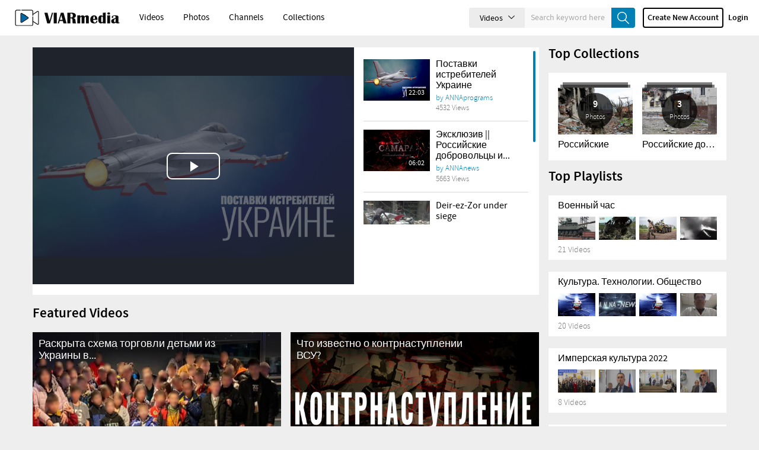

--- FILE ---
content_type: text/html; charset=UTF-8
request_url: https://viar.media/
body_size: 39843
content:

<!-- This Condition is for view photo ajax mode--> 
	<!DOCTYPE HTML>
<html>
	<head>
									<meta http-equiv="Content-Type" content="text/html; charset=utf-8">
		<meta name="viewport" content="width=device-width, initial-scale=1, minimum-scale=1, maximum-scale=1, user-scalable=no">
		<meta name="copyright" content="ClipBucket - Integrated Units 2007 - 2025">

		<link rel="apple-touch-icon" sizes="57x57" href="/files/logos/play-button-favicon.png">
		<link rel="apple-touch-icon" sizes="60x60" href="/files/logos/play-button-favicon.png">
		<link rel="apple-touch-icon" sizes="72x72" href="/files/logos/play-button-favicon.png">
		<link rel="apple-touch-icon" sizes="76x76" href="/files/logos/play-button-favicon.png">
		<link rel="apple-touch-icon" sizes="114x114" href="/files/logos/play-button-favicon.png">
		<link rel="apple-touch-icon" sizes="120x120" href="/files/logos/play-button-favicon.png">
		<link rel="apple-touch-icon" sizes="144x144" href="/files/logos/play-button-favicon.png">
		<link rel="apple-touch-icon" sizes="152x152" href="/files/logos/play-button-favicon.png">
		<link rel="apple-touch-icon" sizes="180x180" href="/files/logos/play-button-favicon.png">
		<link rel="icon" type="image/png" sizes="192x192" href="/files/logos/play-button-favicon.png">
		<link rel="icon" type="image/png" sizes="32x32" href="/files/logos/play-button-favicon.png">
		<link rel="icon" type="image/png" sizes="96x96" href="/files/logos/play-button-favicon.png">
		<link rel="icon" type="image/png" sizes="16x16" href="/files/logos/play-button-favicon.png">
		<meta name="msapplication-TileImage" content="/files/logos/play-button-favicon.png">
		<meta name="msapplication-TileColor" content="#ffffff">
		<meta name="theme-color" content="#ffffff">

		<!-- RSS FEEDS -->
		<link rel="alternate" type="application/rss+xml"
				title="Recently added videos" href="/rss/recent" />
<link rel="alternate" type="application/rss+xml"
				title="Most Viewed Videos" href="/rss/views" />
<link rel="alternate" type="application/rss+xml"
				title="Top Rated Videos" href="/rss/rating" />
<link rel="alternate" type="application/rss+xml"
				title="Videos Being Watched" href="/rss/watching" />

		        	<meta name="keywords" content="clip video sharing var history Suria Ukraine Donbass">
			<meta name="description" content="VIARmedia sharing video hosting for all">
			<meta name="distribution" content="global">

			<title>VIARmedia - free video space</title>
        
		<link rel="stylesheet" href="/styles/cb_28/theme/css/bootstrap.min.css?cache=">
		<link rel="stylesheet" href="/styles/cb_28/theme/css/font-awesome.min.css?cache=">
		<link rel="stylesheet" href="/styles/cb_28/theme/css/icon-font.css?cache=">
		<link rel="stylesheet" href="/styles/cb_28/theme/css/custom-elements.css?cache=">

                <link rel="stylesheet" href="/styles/cb_28/theme/css/clipbucket.min.css?cache=">
        
		<link rel="stylesheet" href="/styles/cb_28/theme/css/all.css?cache=">

		<script src="/styles/cb_28/theme/js/jquery-3.6.1.min.js"></script>
		<script src="/js/ui/jquery-ui-1.12.1.min.js"></script>
        			<link rel="stylesheet" href="/styles/global/jquery_ui.min.css">
		
		<script>
			var loadingImg = '<i class="glyphicon glyphicon-refresh animate-spin"></i>';
			var loading = '<i class="glyphicon glyphicon-refresh animate-spin"></i> Loading...';
			var baseurl = "/",
				imageurl = "/styles/cb_28/images",
				userid = "",
				THIS_PAGE = "index";

            var lang_subscribe = "Subscribe";
            var lang_unsubscribe = "Unsubscribe";
		</script>
        			<script src="/styles/cb_28/theme/js/custom.min.js"></script>
            <script src="/styles/cb_28/theme/js/bootstrap.min.js"></script>
		

		<script src="/styles/cb_28/theme/js/ui_plugins.js"></script>

        		<script src="/js/clipbucket.min.js"></script>
		 
		<script src="/styles/cb_28/theme/js/uslider_js/jquery.mousewheel.js"></script>

		<!-- Script For Home Page Videos Slider //-->

		<!-- Getting quicklist videos and assigning -->
										
		
		<script>
			var fastQitems = "false";
			$(document).ready(function(){
				loading = '<i class="glyphicon glyphicon-refresh animate-spin"></i> Loading...';
				$( 'ul#photos li:visible' ).each( function( i ){
					$( this )[ (1&i) ? 'addClass' : 'removeClass' ]( 'photo-land-no' );
				})
			})
			var pageNow = "index";
		</script>
		<div id="qlist_main" class="quicklist_box">
	<div class="quicklist_box_head clearfix">
		<span class="quick_title">Quicklists</span>
		<div class="btn-group">
			<a class="ql_show-hide1 glyphicon glyphicon-minus btn btn-danger btn-sm" href="javascript:void(0);" onClick="quick_show_hide_toggle('#quicklist_cont')"></a>
			<a class="ql_rem glyphicon glyphicon-trash btn btn-danger btn-sm" href="javascript:void(0);"></a>
		</div>
	</div>
	<div id="quicklist_cont" class="quicklist_cont" style="display: block;">
				<div id="my_quicklist" class="my_quicklist">
		</div>
	</div>
</div>

<style type="text/css">
	.btn-danger {
		background-color: #0080b4;
		border-color: #0080b4;
	}
</style>        			<script type="text/javascript" src="/styles/cb_28/theme/js/fast_qlist.min.js"></script>
				<script type="text/javascript" src="/styles/cb_28/theme/js/uslider_js/jquery.mousewheel.js"></script>
		<script type="text/javascript">
    var baseurl           = '/';
    var imageurl          = '/styles/cb_28/images';
    var lang_reply_to     = "Reply to";
    var lang_reply        = "Reply";
    var lang_load_more    = "Load More";
    var lang_loading      = "Loading";
    var lang_add_comment  = "Add Comment ";
    var embedPlayerWidth  = '300';
    var embedPlayerHeight = '250';
    var autoPlayEmbed     = '';
    var embed_type        = 'iframe';

    function updateEmbed(width,height,autoplay)
    {
        $('#embed_code').val( $('#embed_code').val().replace(/width=\"([0-9]+)\"/g,'width="'+width+'"') );
        $('#embed_code').val( $('#embed_code').val().replace(/height=\"([0-9]+)\"/g,'height="'+height+'"') );
        $('#embed_code').val( $('#embed_code').val().replace(/width=([0-9]+)/g,'width='+width) );
        $('#embed_code').val( $('#embed_code').val().replace(/height=([0-9]+)/g,'height='+height+'') );
    }

    function switchEmbedCode(type)
    {
        if(embed_type==type){
            return false;
        }
        embed_type = type;

        var alt_embed =$('#alternate_embed_code').val();
        $('#alternate_embed_code').val($('#embed_code').val());
        $('#embed_code').val(alt_embed);
    }
</script>

<!-- Including JS Files-->
    <script type="text/javascript" src="/js/jquery_plugs/cookie.min.js"></script>
    <script type="text/javascript" src="/js/functions.min.js"></script>
<!-- Including JS Files-->

<script type="text/javascript">
    callURLParser();
</script>

<!-- Including Plugin Headers -->
<!-- Ending Plugin Headers -->

<script type="text/javascript">

window.onload = function() {
        ini_cookies();
}

</script>


            <script src="/js/jquery_plugs/cookie.js" type="text/javascript"></script>
            <script src="/js/functions.js" type="text/javascript"></script>
            <script src="/js/jquery_plugs/counter.min.js" type="text/javascript"></script>
            <script src="/plugins/editors_pick/assets/js/editors_pick.min.js" type="text/javascript"></script>
    
    <meta property="fb:app_id" content="541598765890838" />







<!-- ClipBucket version 5.5.0 -->
			</head>
    
	<body>
    	<div id="container">
    	
			
			<!-- This Condition is added for view photo ajx based request -->
			           		 
						

<div id="quick_container">
	<div id="quicklist_box"></div>
</div> 

<header id="header" class="clearfix">
	<nav class="navbar navbar-default">
		<div class="container-fluid">
			<!-- Brand and toggle get grouped for better mobile display -->
			<div class="header-holder">
				<div class="navbar-header clearfix">
					
					<h1 class="logo">
						<a href="/">
							<img src="/files/logos/viar-logo.png" class="img-responsive"/>
						</a>
					</h1>
					
					<button class="navbar-toggle" data-toggle="collapse" data-target="#bs-collapse">Menu<span class="icon-down-arrow"></span></button>
					
					<a href="javascript:void(0);" class="btn-search-toggle btn visible-xs">
						<i class="icon-search"></i>
					</a>
				</div>
				<!-- Collect the nav links, forms, and other content for toggling -->
				<div class="collapse navbar-collapse" id="bs-collapse">
					<div class="menu-holder">
						<div class="col">
							<nav class="main-links">
																<ul>
																																																																																														<li ><a href="/videos/">Videos</a></li>
																																																																																		<li ><a href="/photos/">Photos</a></li>
																																																																																		<li ><a href="/channels/">Channels</a></li>
																																																																																		<li ><a href="/collections/">Collections</a></li>
																														
									
								</ul>
							</nav>
						</div>
																																																																																																		<div class="col btn-holder user_menu text-right">
														<div class="search">
								<form class="search-form" action="https://viar.media/search_result.php">
									<div class="cbsearchtype">
										<div class="search-drop">
											<button id="searchTypes" tabindex="-1" data-toggle="dropdown" class="btn btn-default dropdown-toggle search-drop-btn" type="button">
												<span class="search-type">Videos</span>
												<span class="icon-down-arrow"></span>
											</button>
											<ul class="dropdown-menu">
																									<li value="photos" >
														<a class="s-types" href="#" valNow="collections">Collections</a>
													</li>
																									<li value="photos" >
														<a class="s-types" href="#" valNow="channels">Channels</a>
													</li>
																									<li value="photos" >
														<a class="s-types" href="#" valNow="videos">Videos</a>
													</li>
																									<li value="photos" >
														<a class="s-types" href="#" valNow="photos">Photos</a>
													</li>
																								
											</ul>
										</div>
										<input type="text" class="form-control" name="query" placeholder="Search keyword here" value="" id="query">
										<input type="hidden" name="type" class="type" value="videos" id="type">
										<button tabindex="-1" type="submit" name="cbsearch" id="cbsearch" class="btn btn-default btn-search icon-search"></button>
										
									</div>
								</form><!-- form Ends -->
							</div>
														<ul class="nav navbar-nav navbar-right right-menu">
																
								<!-- Shown to small devices only Start  @todo : Add condition for logged in user -->
																<li class="navbar-sm-login-links">
									<a class="btn btn-default btn-newacc" href="https://viar.media/signup"><span class="big">Create new account</span><span class="little" style="display:none;">Signup</span></a>
								</li>
																<li class="navbar-sm-login-links">
									<a class="btn btn-default btn-login" href="https://viar.media/signup?mode=login">Login</a>
								</li>
								
								<!-- Ends -->
															</ul>
						</div>
					</div>
				</div><!--navbar-collapse-->
			</div>
		</div><!--container-fluid-->
	</nav>
</header>

<script>
	$(document).ready(function(){
		$(".cbsearchtype a").on({
			click: function(e){
				e.preventDefault();
				var prent_li = $(this).parents();
				var theNewVal = $(this).attr('valNow');
				$('.type').val(theNewVal);
				$('.cbsearchtype li').removeClass('active');
				prent_li.addClass('active');
			}
		});

		$('.s-types').on("click", function(){
			var _this = $(this);
			var text = _this.html();
			$('.search-type').html(text);
		});
	});
</script>
        				<!-- Message -->
			




			
						    

<div id="main" class="clearfix container">
	<div id="messageFav" class="alert alert-info marginTop" style="display:none; height:66px;"></div>
	<div class="clearfix">
		<div id="content">
			<div class="clearfix editorpick">
	<div class="editorpick-holder">
		<div id="ep_video_container">
							<div class="player-holder clearfix">
    <!-- Following is the code for cb ultimate invideo ads settings  -->
<!-- End  -->

<!-- This code is added for timecomments plugin-->
<!-- End -->

<!-- This code is added for instance manager Interactive ads plugin-->
<!-- End -->


<!-- This code is added for instance manager Interactive ads plugin intances-->
			<!-- End -->

<!-- This code is added for Related Videos carousel plugin-->
<!-- End -->

<script type="text/javascript">
    var lang_by = "by";
    var lang_quality = "Quality";
</script>

<script type="text/javascript" src="/player/CB_video_js/js/video.min.js"></script>
<script type="text/javascript" src="/player/CB_video_js/plugin/clipbucket/videojs-clipbucket.min.js"></script>
<script type="text/javascript" src="/player/CB_video_js/plugin/resolution/videojs-resolution.min.js"></script>
<script type="text/javascript" src="/player/CB_video_js/plugin/playinline/iphone-inline-video.min.js"></script>

<link rel="stylesheet" href="/player/CB_video_js/css/video-js.min.css">
<link rel="stylesheet" href="/player/CB_video_js/plugin/clipbucket/videojs-clipbucket.min.css">
<link rel="stylesheet" href="/player/CB_video_js/plugin/resolution/videojs-resolution.min.css">

<script type="text/javascript" src="/player/CB_video_js/lang/en.js"></script>

<script type="text/javascript" src="/player/CB_video_js/plugin/chromecast/cast_sender.js"></script>
	<script type="text/javascript" src="/player/CB_video_js/plugin/chromecast/videojs-chromecast.min.js"></script>
<link rel="stylesheet" href="/player/CB_video_js/plugin/chromecast/videojs-chromecast.min.css">
	
	<script type="text/javascript" src="/player/CB_video_js/plugin/thumbnails/videojs-thumbnails.min.js"></script>
<link rel="stylesheet" href="/player/CB_video_js/plugin/thumbnails/videojs-thumbnails.min.css">
	












<video playsinline id="cb_video_js_5589" class="video-js vjs-default-skin vjs-show-big-play-button-on-pause" height="400pxpx" width="100%" poster="https://viar.media/files/thumbs/2023/02/03/167542531067ceb-768x432-6.jpg" >
			            <source src='https://viar.media/files/videos/2023/02/03/167542531067ceb-1080.mp4' type="video/mp4" label="1080p" res="1080" />
            		            <source src='https://viar.media/files/videos/2023/02/03/167542531067ceb-360.mp4' type="video/mp4" label="360p" res="360" />
            		            <source src='https://viar.media/files/videos/2023/02/03/167542531067ceb-720.mp4' type="video/mp4" label="720p" res="720" />
            						    
    <p class="vjs-no-js">To view this video please enable JavaScript, and consider upgrading to a web browser that <a href="http://videojs.com/html5-video-support/" target="_blank">supports HTML5 video</a></p>
</video>

<script type="text/javascript">
	var vid_id = "5589";
	var autoplay = "" === 'yes';

	//player settings
	var cb_player_setup = {
		plugins : { }, 
		"techOrder" : ['html5'],
		"controls": true,
		"autoplay": autoplay,
		"preload": "auto",
		"muted": false,
		"playbackRates": [0.5, 1, 1.5, 2],
		"loop" : false
	};

	//Setting CallBack
	var cb_vjs_callback = function(){

        // PLUGIN : Clipbucket - Header
        var header_options = {
			uploader : "ANNAprograms",
			videotitle : "Поставки истребителей Украине",
			videoid : vid_id
        };
	    this.clipbucket_header(header_options);

		// PLUGIN : Clipbucket - Controlbar Logo
		if( "" === 'yes' ){
			var controlbar_logo_options = {
				branding_logo : "/images/icons/player-logo.png",
				product_link : ""
			};
			this.clipbucket_controlbar_logo(controlbar_logo_options);
        }

        // PLUGIN : Clipbucket - Volume
		this.clipbucket_volume();

        // PLUGIN : resolution
        var res_options = {
            default : "1080",
            dynamicLabel : false
        };
        this.videoJsResolutionSwitcher(res_options);


        
				this.thumbnails({0: {
                    src: 'https://viar.media/files/thumbs/2023/02/03/167542531067ceb-168x105-0.jpg'
                },188: {
                    src: 'https://viar.media/files/thumbs/2023/02/03/167542531067ceb-168x105-1.jpg'
                },377: {
                    src: 'https://viar.media/files/thumbs/2023/02/03/167542531067ceb-168x105-2.jpg'
                },566: {
                    src: 'https://viar.media/files/thumbs/2023/02/03/167542531067ceb-168x105-3.jpg'
                },755: {
                    src: 'https://viar.media/files/thumbs/2023/02/03/167542531067ceb-168x105-4.jpg'
                },944: {
                    src: 'https://viar.media/files/thumbs/2023/02/03/167542531067ceb-168x105-5.jpg'
                },1133: {
                    src: 'https://viar.media/files/thumbs/2023/02/03/167542531067ceb-168x105-6.jpg'
                }});
		
		
		//Calling TimeComments switcher plugin
        var cb_timecomments_plugin = "";
		if ( cb_timecomments_plugin === 'installed'  && typeof cb_timecomments_plugin !== 'undefined')
		{
			var timecomments = '';
			var comments_options = {
				comments : timecomments,
				dummy : false,
				videoid : vid_id,
				userid : "",
				userprofile : "/images/avatars/no_avatar.png",
				username : "",
				allowComments : "1",
				forceShow : true
			};
			this.timecomments(comments_options);
			if (typeof timecomments != 'undefined' && timecomments !== ''){
				console.log("Initialized Time Comments");
			}else{
				console.log("Time Comments are empty.. /");
			}
		}

        //Calling instance manager plugin for backend
        var video_editor_enabled = "";
		if ( video_editor_enabled && typeof video_editor_enabled != 'undefined'){
			var instance_manager_settings = {
			    slot_id : slot_id
			};
			this.instanceManager(instance_manager_settings);
		}

		new_player_height(vid_id);
	}
	//Initializing
	var cb_player = new videojs('cb_video_js_'+vid_id, cb_player_setup, cb_vjs_callback);

	$(window).resize(function(event) {
		new_player_height(vid_id);
	});
</script>


</div>					</div>
	</div>

	<div class="editorpick-videos custom-elements">
		<div class="scrollable-area vscrollable">
							


	<div class="featured-video clearfix" data-id-video="5589">
		<div class="video_thumb">
			<a href="https://viar.media/Postavki-istrebiteley-Ukraine_v5589">
				<img src="https://viar.media/files/thumbs/2023/02/03/167542531067ceb-168x105-6.jpg"  class="img-responsive"/>
				<time datetime="2016-15-03" class="duration">22:03</time>
			</a>
			<img src="/styles/cb_28/theme/images/thumb-ratio.png" class="thumb-ratio" alt=""/>
		</div> <!--VIDEO_THUMB END-->

		<div class="details_block">
			<strong class="title"><a href="https://viar.media/Postavki-istrebiteley-Ukraine_v5589">Поставки истребителей Украине</a></strong>
			<span class="author">by
							<a href="/user/ANNAprograms">ANNAprograms</a>
						</span>
			<div class="views-date">
				<span>4532&nbsp;Views</span>
			</div>
		</div>
	</div>







							


	<div class="featured-video clearfix" data-id-video="5542">
		<div class="video_thumb">
			<a href="https://viar.media/Eksklyuziv-Rossiyskie-dobrovolcy-i-mobilizovannye-prohodyat-podgotovku-v-specialnom-uchebnom-centre-8221Samara8221_v5542">
				<img src="https://viar.media/files/thumbs/2023/01/02/167265697275388-168x105-6.png"  class="img-responsive"/>
				<time datetime="2016-15-03" class="duration">06:02</time>
			</a>
			<img src="/styles/cb_28/theme/images/thumb-ratio.png" class="thumb-ratio" alt=""/>
		</div> <!--VIDEO_THUMB END-->

		<div class="details_block">
			<strong class="title"><a href="https://viar.media/Eksklyuziv-Rossiyskie-dobrovolcy-i-mobilizovannye-prohodyat-podgotovku-v-specialnom-uchebnom-centre-8221Samara8221_v5542">Эксклюзив || Российские добровольцы и...</a></strong>
			<span class="author">by
							<a href="/user/ANNAnews">ANNAnews</a>
						</span>
			<div class="views-date">
				<span>5663&nbsp;Views</span>
			</div>
		</div>
	</div>







							


	<div class="featured-video clearfix" data-id-video="964">
		<div class="video_thumb">
			<a href="https://viar.media/deir-ez-zor-under-siege_v964">
				<img src="https://viar.media/files/thumbs/2020/11/02/1604318168a1d01-168x105-1.jpg"  class="img-responsive"/>
				<time datetime="2016-15-03" class="duration">32:30</time>
			</a>
			<img src="/styles/cb_28/theme/images/thumb-ratio.png" class="thumb-ratio" alt=""/>
		</div> <!--VIDEO_THUMB END-->

		<div class="details_block">
			<strong class="title"><a href="https://viar.media/deir-ez-zor-under-siege_v964">Deir-ez-Zor under siege</a></strong>
			<span class="author">by
							<a href="/user/ANNAsyria">ANNAsyria</a>
						</span>
			<div class="views-date">
				<span>7043&nbsp;Views</span>
			</div>
		</div>
	</div>







							


	<div class="featured-video clearfix" data-id-video="1150">
		<div class="video_thumb">
			<a href="https://viar.media/Posledniy-boy-za-Shushi-Eho-Karabaha_v1150">
				<img src="https://viar.media/files/thumbs/2020/11/24/1606227715d16d2-168x105-4.jpg"  class="img-responsive"/>
				<time datetime="2016-15-03" class="duration">24:29</time>
			</a>
			<img src="/styles/cb_28/theme/images/thumb-ratio.png" class="thumb-ratio" alt=""/>
		</div> <!--VIDEO_THUMB END-->

		<div class="details_block">
			<strong class="title"><a href="https://viar.media/Posledniy-boy-za-Shushi-Eho-Karabaha_v1150">Последний бой за Шуши || Эхо Карабаха</a></strong>
			<span class="author">by
							<a href="/user/ANNAarcah">ANNAarcah</a>
						</span>
			<div class="views-date">
				<span>4870&nbsp;Views</span>
			</div>
		</div>
	</div>







							


	<div class="featured-video clearfix" data-id-video="966">
		<div class="video_thumb">
			<a href="https://viar.media/deir-es-sor-umzingelt_v966">
				<img src="https://viar.media/files/thumbs/2020/11/02/16043189873bfb7-168x105-1.jpg"  class="img-responsive"/>
				<time datetime="2016-15-03" class="duration">32:57</time>
			</a>
			<img src="/styles/cb_28/theme/images/thumb-ratio.png" class="thumb-ratio" alt=""/>
		</div> <!--VIDEO_THUMB END-->

		<div class="details_block">
			<strong class="title"><a href="https://viar.media/deir-es-sor-umzingelt_v966">Deir-es-Sor umzingelt</a></strong>
			<span class="author">by
							<a href="/user/ANNAsyria">ANNAsyria</a>
						</span>
			<div class="views-date">
				<span>6991&nbsp;Views</span>
			</div>
		</div>
	</div>







							


	<div class="featured-video clearfix" data-id-video="5737">
		<div class="video_thumb">
			<a href="https://viar.media/Raskryta-shema-torgovli-detmi-iz-Ukrainy-v-Ispanii_v5737">
				<img src="https://viar.media/files/thumbs/2023/06/14/16867744783eecf-168x105-6.jpg"  class="img-responsive"/>
				<time datetime="2016-15-03" class="duration">13:47</time>
			</a>
			<img src="/styles/cb_28/theme/images/thumb-ratio.png" class="thumb-ratio" alt=""/>
		</div> <!--VIDEO_THUMB END-->

		<div class="details_block">
			<strong class="title"><a href="https://viar.media/Raskryta-shema-torgovli-detmi-iz-Ukrainy-v-Ispanii_v5737">Раскрыта схема торговли детьми из Украины в...</a></strong>
			<span class="author">by
							<a href="/user/ANNAprograms">ANNAprograms</a>
						</span>
			<div class="views-date">
				<span>5521&nbsp;Views</span>
			</div>
		</div>
	</div>







					</div>
	</div>
</div>

			
			<!-- ******************************************* -->
			<!-- ************ EDITORS BLOCK END ************ -->
			<!-- ******************************************* -->
			<section class="clearfix featured-videos">
				<h1>Featured Videos</h1>
				<div id="featured_vid_sec" class="clearfix row"></div>
				<div id="featured_pre" class="clearfix"></div>
				<div id="featured-loadmore" class="clearfix text-center">
					<button id="featured_load_more" class="btn btn-loadmore" loadtype="video" loadmode="featured" title="Load More">Load More</button>
				</div>
			</section>

			<section class="clearfix videos">
				<h1>Recent Videos</h1>
				<div id="recent_vids_sec" class="clearfix row"></div>
				<div id="recent_pre" class="clearfix"></div>
				<div id="recent-loadmore" class="clearfix text-center">
					<button id="recent_load_more" class="btn btn-loadmore" loadtype="video" loadmode="recent" title="Load More">Load More</button>
				</div>
			</section>
		</div>
		<aside id="sidebar">
						<!-- ******************************************* -->
			<!-- ************* USER BLOCK START ************ -->
			<!-- ******************************************* -->
									<!-- ******************************************* -->
			<!-- ************* USER BLOCK END ************** -->
			<!-- ******************************************* -->
															<h2 title="Collections with most items">Top Collections</h2>
				<div class="clearfix sidebar-items collections-grid">
										<div class="clearfix row">
													<div class="clearfix collection-item col-lg-6 col-md-6 col-sm-12 col-xs-12">
									

<div class="collection-holder">
	<div class="photo-block">
		<a href="/collection/2/photos/Российские " title="Российские ">
			<img alt="Российские " title="Российские " class="img-responsive" id="collection_2" src="/plugins/cb_server_thumb/timthumb.php?src=1682882173fc1f62_l.jpg&directory=photos/2023/04/30/&type=photos&h=250&w=320&zc=1"/>
			<div class="collection-info">
				<span>9</span>Photos
			</div>
		</a>
	</div>
	<img src="/styles/cb_28/theme/images/photo-bg.png" alt="" class="photo-bg"/>
</div>
<span class="title" title="Российские ">Российские </span>
							</div>
													<div class="clearfix collection-item col-lg-6 col-md-6 col-sm-12 col-xs-12">
									

<div class="collection-holder">
	<div class="photo-block">
		<a href="/collection/3/photos/Российские добровольцы из &quot;Группы Вагнера&quot; в центре Артемовска" title="Российские добровольцы из &quot;Группы Вагнера&quot; в центре Артемовска">
			<img alt="Российские добровольцы из &quot;Группы Вагнера&quot; в центре Артемовска" title="Российские добровольцы из &quot;Группы Вагнера&quot; в центре Артемовска" class="img-responsive" id="collection_3" src="/plugins/cb_server_thumb/timthumb.php?src=168288196377e415_l.jpg&directory=photos/2023/04/30/&type=photos&h=250&w=320&zc=1"/>
			<div class="collection-info">
				<span>3</span>Photos
			</div>
		</a>
	</div>
	<img src="/styles/cb_28/theme/images/photo-bg.png" alt="" class="photo-bg"/>
</div>
<span class="title" title="Российские добровольцы из &quot;Группы Вагнера&quot; в центре Артемовска">Российские добровольцы из &quot;Группы Вагнера&quot; в центре Артемовска</span>
							</div>
											</div>
									</div>
			
			<!-- playlists -->
																			<div class="clearfix sidebar-playlists">
					<h2 title="Playlists with most videos">Top Playlists</h2>
										<div class="playlist clearfix">
												<a href="https://viar.media/Kiev-gotovitsya-k-voyne_v2238?play_list=20"><h3>Военный час</h3></a>
						<div class="clearfix row">
																																						<div class="video col-lg-3 col-md-4 col-sm-6 col-xs-6">
																										<a href="https://viar.media/Kiev-gotovitsya-k-voyne_v2238?play_list=20" class="playlist-video">
									<img src="https://viar.media/files/thumbs/2021/03/24/16165894591e605-168x105-1.jpg" class="img-responsive">
									<img src="/styles/cb_28/theme/images/thumb-ratio.png" alt="" class="thumb-ratio">
								</a>
																</div>
																																														<div class="video col-lg-3 col-md-4 col-sm-6 col-xs-6">
																										<a href="https://viar.media/Rasterzannaya-Yugoslaviya_v2247?play_list=20" class="playlist-video">
									<img src="https://viar.media/files/thumbs/2021/03/25/161667919878985-168x105-2.jpg" class="img-responsive">
									<img src="/styles/cb_28/theme/images/thumb-ratio.png" alt="" class="thumb-ratio">
								</a>
																</div>
																																														<div class="video col-lg-3 col-md-4 col-sm-6 col-xs-6">
																										<a href="https://viar.media/Donbass-v-ogne_v2293?play_list=20" class="playlist-video">
									<img src="https://viar.media/files/thumbs/2021/04/02/1617363856a1b76-168x105-4.jpg" class="img-responsive">
									<img src="/styles/cb_28/theme/images/thumb-ratio.png" alt="" class="thumb-ratio">
								</a>
																</div>
																																														<div class="video col-lg-3 col-md-4 col-sm-6 col-xs-6">
																										<a href="https://viar.media/CRU-dolzhno-otvetit_v2331?play_list=20" class="playlist-video">
									<img src="https://viar.media/files/thumbs/2021/04/08/1617890796862ff-168x105-1.jpg" class="img-responsive">
									<img src="/styles/cb_28/theme/images/thumb-ratio.png" alt="" class="thumb-ratio">
								</a>
																</div>
																																						</div>
						<span class="videos-count">21&nbsp;Videos</span>
					</div>
										<div class="playlist clearfix">
												<a href="https://viar.media/Alternativnye-istochniki-energii_v236?play_list=6"><h3>Культура. Технологии. Общество</h3></a>
						<div class="clearfix row">
																																						<div class="video col-lg-3 col-md-4 col-sm-6 col-xs-6">
																										<a href="https://viar.media/Alternativnye-istochniki-energii_v236?play_list=6" class="playlist-video">
									<img src="https://viar.media/files/thumbs/2020/07/07/1594125499de6b9-168x105-3.jpg" class="img-responsive">
									<img src="/styles/cb_28/theme/images/thumb-ratio.png" alt="" class="thumb-ratio">
								</a>
																</div>
																																														<div class="video col-lg-3 col-md-4 col-sm-6 col-xs-6">
																										<a href="https://viar.media/Tadzhikistan-Kod-nacii_v237?play_list=6" class="playlist-video">
									<img src="https://viar.media/files/thumbs/2020/07/07/15941257838f938-168x105-3.jpg" class="img-responsive">
									<img src="/styles/cb_28/theme/images/thumb-ratio.png" alt="" class="thumb-ratio">
								</a>
																</div>
																																														<div class="video col-lg-3 col-md-4 col-sm-6 col-xs-6">
																										<a href="https://viar.media/Tadzhikistan-Afganistan_v238?play_list=6" class="playlist-video">
									<img src="https://viar.media/files/thumbs/2020/07/07/159412597165673-168x105-3.jpg" class="img-responsive">
									<img src="/styles/cb_28/theme/images/thumb-ratio.png" alt="" class="thumb-ratio">
								</a>
																</div>
																																														<div class="video col-lg-3 col-md-4 col-sm-6 col-xs-6">
																										<a href="https://viar.media/Podvig-vrachey_v177?play_list=6" class="playlist-video">
									<img src="https://viar.media/files/thumbs/2020/06/26/1593199263b196d-168x105-1.jpg" class="img-responsive">
									<img src="/styles/cb_28/theme/images/thumb-ratio.png" alt="" class="thumb-ratio">
								</a>
																</div>
																																						</div>
						<span class="videos-count">20&nbsp;Videos</span>
					</div>
										<div class="playlist clearfix">
												<a href="https://viar.media/Imperskaya-kultura-2022_v5593?play_list=22"><h3>Имперская культура 2022</h3></a>
						<div class="clearfix row">
																																						<div class="video col-lg-3 col-md-4 col-sm-6 col-xs-6">
																										<a href="https://viar.media/Imperskaya-kultura-2022_v5593?play_list=22" class="playlist-video">
									<img src="https://viar.media/files/thumbs/2023/02/07/167576969513c66-168x105-6.jpg" class="img-responsive">
									<img src="/styles/cb_28/theme/images/thumb-ratio.png" alt="" class="thumb-ratio">
								</a>
																</div>
																																														<div class="video col-lg-3 col-md-4 col-sm-6 col-xs-6">
																										<a href="https://viar.media/Veselin-Konatar-Serbiya_v5600?play_list=22" class="playlist-video">
									<img src="https://viar.media/files/thumbs/2023/02/07/1675772759bd09b-168x105-4.jpg" class="img-responsive">
									<img src="/styles/cb_28/theme/images/thumb-ratio.png" alt="" class="thumb-ratio">
								</a>
																</div>
																																														<div class="video col-lg-3 col-md-4 col-sm-6 col-xs-6">
																										<a href="https://viar.media/Lyudmila-Zhukova-publicist-_v5599?play_list=22" class="playlist-video">
									<img src="https://viar.media/files/thumbs/2023/02/07/1675772385f27a1-168x105-0.jpg" class="img-responsive">
									<img src="/styles/cb_28/theme/images/thumb-ratio.png" alt="" class="thumb-ratio">
								</a>
																</div>
																																														<div class="video col-lg-3 col-md-4 col-sm-6 col-xs-6">
																										<a href="https://viar.media/Sergey-Vasilev_v5598?play_list=22" class="playlist-video">
									<img src="https://viar.media/files/thumbs/2023/02/07/16757721164c9e2-168x105-0.jpg" class="img-responsive">
									<img src="/styles/cb_28/theme/images/thumb-ratio.png" alt="" class="thumb-ratio">
								</a>
																</div>
																																						</div>
						<span class="videos-count">8&nbsp;Videos</span>
					</div>
										<div class="playlist clearfix">
												<a href="https://viar.media/Georgiy-Gabuniya-pozor-Gruzii_v127?play_list=5"><h3>Точка зрения</h3></a>
						<div class="clearfix row">
																																						<div class="video col-lg-3 col-md-4 col-sm-6 col-xs-6">
																										<a href="https://viar.media/Georgiy-Gabuniya-pozor-Gruzii_v127?play_list=5" class="playlist-video">
									<img src="https://viar.media/files/thumbs/2020/06/25/159308599752b97-168x105-1.jpg" class="img-responsive">
									<img src="/styles/cb_28/theme/images/thumb-ratio.png" alt="" class="thumb-ratio">
								</a>
																</div>
																																														<div class="video col-lg-3 col-md-4 col-sm-6 col-xs-6">
																										<a href="https://viar.media/Voyna-za-istoriyu_v71?play_list=5" class="playlist-video">
									<img src="https://viar.media/files/thumbs/2020/06/18/159249836605274-168x105-1.jpg" class="img-responsive">
									<img src="/styles/cb_28/theme/images/thumb-ratio.png" alt="" class="thumb-ratio">
								</a>
																</div>
																																														<div class="video col-lg-3 col-md-4 col-sm-6 col-xs-6">
																										<a href="https://viar.media/Zelenskiy-na-rastyazhke-ili-pochemu-ne-otpravlen-v-otstavku-Goncharuk_v72?play_list=5" class="playlist-video">
									<img src="https://viar.media/files/thumbs/2020/06/18/1592498411d6e7a-168x105-1.jpg" class="img-responsive">
									<img src="/styles/cb_28/theme/images/thumb-ratio.png" alt="" class="thumb-ratio">
								</a>
																</div>
																																														<div class="video col-lg-3 col-md-4 col-sm-6 col-xs-6">
																										<a href="https://viar.media/Ultimatum-Zelenskogo_v75?play_list=5" class="playlist-video">
									<img src="https://viar.media/files/thumbs/2020/06/18/15924999488552c-168x105-1.jpg" class="img-responsive">
									<img src="/styles/cb_28/theme/images/thumb-ratio.png" alt="" class="thumb-ratio">
								</a>
																</div>
																																						</div>
						<span class="videos-count">8&nbsp;Videos</span>
					</div>
									</div>
									</aside>
	</div>
</div>

<script type="text/javascript">
	// handles initial and load more
	// for home page videos
	var langCo = "no featured videos found";
	var noRecent = "no recent videos found";
	var loadMoreLang = "Load More";

	homePageVideos("");

        $(document).ready(function($){
        //open popup
        $(document).on('click','.cd-popup-trigger', function(event){
            event.preventDefault();
            $('.cd-popup').addClass('is-visible');
        });

        //close popup
        $(document).on('click','.cd-popup', function(event){
            if( $(event.target).is('.cd-popup-close') || $(event.target).is('.cd-popup') ) {
                event.preventDefault();
                $(this).removeClass('is-visible');
                $(".my-modal-content").html("");
            }
        });

        //close popup when clicking the esc keyboard button
        $(document).keydown(function(event){
            if(event.which=='27'){
                var videoId = $(".my-modal-content").attr('id');
                var cbPlayer = _cb.getPlayerEl(videoId);

                if (!$(cbPlayer).hasClass('vjs-fullscreen')){
                    $('.cd-popup').removeClass('is-visible');
                    $(".my-modal-content").html('');
                }
            }
        });
    });
    </script>

			
			<!-- This Condition is for view photo ajax mode--> 
							
<footer id="footer" class="clearfix">
	
	<div class="container">
		<div class="footer-holder">
			
			<ul class="footer-links column">
																	<li><a href="/page/1/aboutus"  >About Us</a></li>
																	<li><a href="/page/3/termsofservice"  >Terms of service</a></li>
																	<li><a href="/page/4/help"  >Help</a></li>
											</ul>
			<div class="lang_wrapper column">
																					<div class="langdrop dropup">
					<button title="Change website language" class="btn btn-default dropdown-toggle" id="cblang-selector" type="button" data-toggle="dropdown">
						<span>English</span>
						<i class="icon-down-arrow"></i>
					</button>
					<ul class="dropdown-menu">
																																			<li data-lang="en" class="pick-lang selected"><a href="javascript:void(0);">English</a></li>
																																			<li data-lang="fr" class="pick-lang "><a href="javascript:void(0);">French</a></li>
																																			<li data-lang="de" class="pick-lang "><a href="javascript:void(0);">German</a></li>
										 	</ul>
				</div>
											</div>
			<div class="copyright-poweredby column">
				<span>©ClipBucket, edited by MacWarrior</span>
			</div>
		</div>
	</div><!-- end of custom-container -->
</footer>
<!-- cd-popup -->
<div class="cd-popup" role="alert">
	<div class="cb-popup-container clearfix">
		<div class="modal-inset">	
			<div class="col-lg-12 col-md-12 col-sm-12 col-xs-12 col my-modal-content"></div>
		</div>
	</div>
	<a class="cd-popup-close" href="#">close</a>
</div>

<script type="text/javascript">
    $(document).ready(function() {
        $(document).on('click', '#cbsearch', function (e) {
            e.preventDefault();
            searchForm = $('.search-form');
            searchQuery = $('#query').val();
            queryLen = searchQuery.length;
            if (queryLen <= 2) {
                msg = 'Search query <b>' + searchQuery + '</b> is too short. Open up!';
                _cb.throwHeadMsg('warning', msg, 3000, true);
            } else {
                $('.search-form').submit();
            }
        });
    });
</script>

<!-- close-cd-popup -->
<script type="text/javascript" src="/js/photos.min.js"></script>

					</div>
        
    </body>
</html>


--- FILE ---
content_type: text/html; charset=UTF-8
request_url: https://viar.media/ajax/home.php
body_size: 2741
content:





	<div style="display:none;" class="total_videos_featured">8</div>
<div style="display:none;" class="item-video col-lg-6 col-md-6 col-sm-6 col-xs-12 featAppending">
	<div class="clearfix thumb-holder">
		<a 			class="video-link cd-popup-trigger" onclick="_cb.getModalVideo(5737)" 
		 
		href="https://viar.media/Raskryta-shema-torgovli-detmi-iz-Ukrainy-v-Ispanii_v5737" title="Раскрыта схема торговли детьми из Украины в Испании">
			<img class="img-responsive" src="https://viar.media/files/thumbs/2023/06/14/16867744783eecf-632x395-6.jpg">
			<h2 class="title">Раскрыта схема торговли детьми из Украины в...</h2>
		</a>
		<img src="/styles/cb_28/theme/images/thumb-ratio.png" class="thumb-ratio" alt="">
		
			
			<button data-quick="quick-5737"
		 class="icon-plus2 add_icon cb_quickie cb-btn-quick-5737 " vtitle="Раскрыта схема торговли детьми из Украины в Испании" v-id="5737" vlink="https://viar.media/Raskryta-shema-torgovli-detmi-iz-Ukrainy-v-Ispanii_v5737" vthumb="https://viar.media/files/thumbs/2023/06/14/16867744783eecf-416x260-6.jpg" vduration="13:47" title="Add Раскрыта схема торговли детьми из Украины в Испании to Quicklist">
		 	</button>
			<span class="duration" title="Video duration : 13:47">13:47</span>
	</div>
</div>










	<div style="display:none;" class="total_videos_featured">8</div>
<div style="display:none;" class="item-video col-lg-6 col-md-6 col-sm-6 col-xs-12 featAppending">
	<div class="clearfix thumb-holder">
		<a 			class="video-link cd-popup-trigger" onclick="_cb.getModalVideo(5689)" 
		 
		href="https://viar.media/Chto-izvestno-o-kontrnastuplenii-VSU_v5689" title="Что известно о контрнаступлении ВСУ?">
			<img class="img-responsive" src="https://viar.media/files/thumbs/2023/04/24/168235198733132-632x395-6.png">
			<h2 class="title">Что известно о контрнаступлении ВСУ?</h2>
		</a>
		<img src="/styles/cb_28/theme/images/thumb-ratio.png" class="thumb-ratio" alt="">
		
			
			<button data-quick="quick-5689"
		 class="icon-plus2 add_icon cb_quickie cb-btn-quick-5689 " vtitle="Что известно о контрнаступлении ВСУ?" v-id="5689" vlink="https://viar.media/Chto-izvestno-o-kontrnastuplenii-VSU_v5689" vthumb="https://viar.media/files/thumbs/2023/04/24/168235198733132-416x260-6.png" vduration="29:41" title="Add Что известно о контрнаступлении ВСУ? to Quicklist">
		 	</button>
			<span class="duration" title="Video duration : 29:41">29:41</span>
	</div>
</div>








--- FILE ---
content_type: text/html; charset=UTF-8
request_url: https://viar.media/ajax/home.php
body_size: 5187
content:



	<div style="display:none;" class="total_videos_recent">5843</div>
<div style="display:none;" class="item-video col-lg-4 col-md-4 col-sm-4 col-xs-12 recentAppending">
	<div class="clearfix thumb-holder">
		<a 			class="video-link cd-popup-trigger" onclick="_cb.getModalVideo(6381)" 
		 
		href="https://viar.media/SSSR-byl-tehnologicheski-otstaloy-stranoy-Chast-1_v6381" title="СССР был технологически отсталой страной? Часть 1">
			<img class="lazy img-responsive" src="https://viar.media/files/thumbs/2025/11/13/176303259617913-416x260-6.png">
		</a>
		<img src="/styles/cb_28/theme/images/thumb-ratio.png" class="thumb-ratio" alt="">
		
		
		<button data-quick="quick-6381"
 class="icon-plus2 add_icon cb_quickie cb-btn-quick-6381 " vtitle="СССР был технологически отсталой страной? Часть 1" v-id="6381" vlink="https://viar.media/SSSR-byl-tehnologicheski-otstaloy-stranoy-Chast-1_v6381" vthumb="https://viar.media/files/thumbs/2025/11/13/176303259617913-416x260-6.png" vduration="14:56" title="Add СССР был технологически отсталой страной? Часть 1 to Quicklist">
 		</button>
		<span class="duration" title="Video duration : 14:56">14:56</span>

	</div>
	<div class="clearfix video-info">
		<h2 class="title">
			<a href="https://viar.media/SSSR-byl-tehnologicheski-otstaloy-stranoy-Chast-1_v6381">СССР был технологически отсталой страной? Часть 1</a>
		</h2>

		<span class="author">by
							<a href="/user/AntifakeTV">AntifakeTV</a>
					</span>

		<div class="clearfix views-date">
			<span>14&nbsp;Views</span>
			<time class="date" datetime="2016-15-03">1 day ago</time>
		</div>
	</div>
</div>










	<div style="display:none;" class="total_videos_recent">5843</div>
<div style="display:none;" class="item-video col-lg-4 col-md-4 col-sm-4 col-xs-12 recentAppending">
	<div class="clearfix thumb-holder">
		<a 			class="video-link cd-popup-trigger" onclick="_cb.getModalVideo(6380)" 
		 
		href="https://viar.media/Tramp-nashel-esche-investorov-–-v-Sredney-Azii_v6380" title="Трамп нашёл ещё инвесторов &ndash; в Средней Азии">
			<img class="lazy img-responsive" src="https://viar.media/files/thumbs/2025/11/12/176293786815ec2-416x260-5.png">
		</a>
		<img src="/styles/cb_28/theme/images/thumb-ratio.png" class="thumb-ratio" alt="">
		
		
		<button data-quick="quick-6380"
 class="icon-plus2 add_icon cb_quickie cb-btn-quick-6380 " vtitle="Трамп нашёл ещё инвесторов &ndash; в Средней Азии" v-id="6380" vlink="https://viar.media/Tramp-nashel-esche-investorov-–-v-Sredney-Azii_v6380" vthumb="https://viar.media/files/thumbs/2025/11/12/176293786815ec2-416x260-5.png" vduration="05:02" title="Add Трамп нашёл ещё инвесторов &ndash; в Средней Азии to Quicklist">
 		</button>
		<span class="duration" title="Video duration : 05:02">05:02</span>

	</div>
	<div class="clearfix video-info">
		<h2 class="title">
			<a href="https://viar.media/Tramp-nashel-esche-investorov-–-v-Sredney-Azii_v6380">Трамп нашёл ещё инвесторов &ndash; в Средней Азии</a>
		</h2>

		<span class="author">by
							<a href="/user/AntifakeTV">AntifakeTV</a>
					</span>

		<div class="clearfix views-date">
			<span>16&nbsp;Views</span>
			<time class="date" datetime="2016-15-03">2 days ago</time>
		</div>
	</div>
</div>










	<div style="display:none;" class="total_videos_recent">5843</div>
<div style="display:none;" class="item-video col-lg-4 col-md-4 col-sm-4 col-xs-12 recentAppending">
	<div class="clearfix thumb-holder">
		<a 			class="video-link cd-popup-trigger" onclick="_cb.getModalVideo(6379)" 
		 
		href="https://viar.media/Kuda-SShA-s-kopytom-tuda-i-Evropa-s-kleshney_v6379" title="Куда США с копытом, туда и Европа с клешнёй">
			<img class="lazy img-responsive" src="https://viar.media/files/thumbs/2025/11/10/176277837659743-416x260-5.png">
		</a>
		<img src="/styles/cb_28/theme/images/thumb-ratio.png" class="thumb-ratio" alt="">
		
		
		<button data-quick="quick-6379"
 class="icon-plus2 add_icon cb_quickie cb-btn-quick-6379 " vtitle="Куда США с копытом, туда и Европа с клешнёй" v-id="6379" vlink="https://viar.media/Kuda-SShA-s-kopytom-tuda-i-Evropa-s-kleshney_v6379" vthumb="https://viar.media/files/thumbs/2025/11/10/176277837659743-416x260-5.png" vduration="10:03" title="Add Куда США с копытом, туда и Европа с клешнёй to Quicklist">
 		</button>
		<span class="duration" title="Video duration : 10:03">10:03</span>

	</div>
	<div class="clearfix video-info">
		<h2 class="title">
			<a href="https://viar.media/Kuda-SShA-s-kopytom-tuda-i-Evropa-s-kleshney_v6379">Куда США с копытом, туда и Европа с клешнёй</a>
		</h2>

		<span class="author">by
							<a href="/user/AntifakeTV">AntifakeTV</a>
					</span>

		<div class="clearfix views-date">
			<span>16&nbsp;Views</span>
			<time class="date" datetime="2016-15-03">4 days ago</time>
		</div>
	</div>
</div>










--- FILE ---
content_type: text/css
request_url: https://viar.media/styles/cb_28/theme/css/custom-elements.css?cache=
body_size: 11243
content:
@font-face{font-family:'source_sans_probold';src:url("../fonts/sourcesanspro-bold-webfont.eot");src:url("../fonts/sourcesanspro-bold-webfont.eot?#iefix") format("embedded-opentype"),url("../fonts/sourcesanspro-bold-webfont.woff2") format("woff2"),url("../fonts/sourcesanspro-bold-webfont.woff") format("woff"),url("../fonts/sourcesanspro-bold-webfont.ttf") format("truetype"),url("../fonts/sourcesanspro-bold-webfont.svg#source_sans_probold") format("svg");font-weight:normal;font-style:normal}@font-face{font-family:'source_sans_prolight';src:url("../fonts/sourcesanspro-light-webfont.eot");src:url("../fonts/sourcesanspro-light-webfont.eot?#iefix") format("embedded-opentype"),url("../fonts/sourcesanspro-light-webfont.woff2") format("woff2"),url("../fonts/sourcesanspro-light-webfont.woff") format("woff"),url("../fonts/sourcesanspro-light-webfont.ttf") format("truetype"),url("../fonts/sourcesanspro-light-webfont.svg#source_sans_prolight") format("svg");font-weight:normal;font-style:normal}@font-face{font-family:'source_sans_proregular';src:url("../fonts/sourcesanspro-regular-webfont.eot");src:url("../fonts/sourcesanspro-regular-webfont.eot?#iefix") format("embedded-opentype"),url("../fonts/sourcesanspro-regular-webfont.woff2") format("woff2"),url("../fonts/sourcesanspro-regular-webfont.woff") format("woff"),url("../fonts/sourcesanspro-regular-webfont.ttf") format("truetype"),url("../fonts/sourcesanspro-regular-webfont.svg#source_sans_proregular") format("svg");font-weight:normal;font-style:normal}@font-face{font-family:'source_sans_prosemibold';src:url("../fonts/sourcesanspro-semibold-webfont.eot");src:url("../fonts/sourcesanspro-semibold-webfont.eot?#iefix") format("embedded-opentype"),url("../fonts/sourcesanspro-semibold-webfont.woff2") format("woff2"),url("../fonts/sourcesanspro-semibold-webfont.woff") format("woff"),url("../fonts/sourcesanspro-semibold-webfont.ttf") format("truetype"),url("../fonts/sourcesanspro-semibold-webfont.svg#source_sans_prosemibold") format("svg");font-weight:normal;font-style:normal}.btn-default{background:#ececec;border-color:#ececec;font-family:"source_sans_proregular",sans-serif;color:#000}.btn-default:hover,.btn-default:active{background:#ececec;border-color:#ececec}.btn-ghost{background:#fff;border:2px solid #000;padding:5px 10px;font-family:"source_sans_proregular",sans-serif;font-size:15px;line-height:21px;color:#000}.btn-ghost.btn-lg{font-size:18px;line-height:36px}.btn-ghost:hover,.btn-ghost:active{background:#0080b4;border-color:#0080b4;color:#fff}.btn-primary{background:#0080b4;border-color:#0080b4;font-family:"source_sans_proregular",sans-serif;color:#fff}.btn-primary:hover,.btn-primary:active{background:#0080b4;border-color:#0080b4;color:#fff}.btn-success{background:#4caf50;border-color:#4caf50;font-family:"source_sans_proregular",sans-serif;color:#fff}.btn-success:hover,.btn-success:active{background:#4caf50;border-color:#4caf50;color:#fff}.btn-black{background:#212121;border-color:#212121;font-family:"source_sans_proregular",sans-serif;font-size:15px;color:#fff}.btn-black:hover,.btn-black:active{background:#212121;border-color:#212121;color:#fff}.form-control{color:#000;background:#f6f6f6;border-color:#d9d9d9;font-size:15px;line-height:28px;height:42px}.form-control input[type="text"]::-webkit-input-placeholder{color:#bdbdbd}.form-control input[type="text"]:-moz-placeholder{color:#bdbdbd}.form-control input[type="text"]::-moz-placeholder{color:#bdbdbd;opacity:1}.form-control input[type="text"]:-ms-input-placeholder{color:#bdbdbd}@-webkit-keyframes bounce{0%{transform:translateY(-100%);opacity:0}5%{transform:translateY(-100%);opacity:0}15%{transform:translateY(0);padding-bottom:5px}30%{transform:translateY(-50%)}40%{transform:translateY(0%);padding-bottom:6px}50%{transform:translateY(-30%)}70%{transform:translateY(0%);padding-bottom:7px}80%{transform:translateY(-15%)}90%{transform:translateY(0%);padding-bottom:8px}95%{transform:translateY(-7%)}97%{transform:translateY(0%);padding-bottom:9px}99%{transform:translateY(-3%)}100%{transform:translateY(0);padding-bottom:9px;opacity:1}}@-moz-keyframes bounce{0%{transform:translateY(-100%);opacity:0}5%{transform:translateY(-100%);opacity:0}15%{transform:translateY(0);padding-bottom:5px}30%{transform:translateY(-50%)}40%{transform:translateY(0%);padding-bottom:6px}50%{transform:translateY(-30%)}70%{transform:translateY(0%);padding-bottom:7px}80%{transform:translateY(-15%)}90%{transform:translateY(0%);padding-bottom:8px}95%{transform:translateY(-7%)}97%{transform:translateY(0%);padding-bottom:9px}99%{transform:translateY(-3%)}100%{transform:translateY(0);padding-bottom:9px;opacity:1}}@-o-keyframes bounce{0%{transform:translateY(-100%);opacity:0}5%{transform:translateY(-100%);opacity:0}15%{transform:translateY(0);padding-bottom:5px}30%{transform:translateY(-50%)}40%{transform:translateY(0%);padding-bottom:6px}50%{transform:translateY(-30%)}70%{transform:translateY(0%);padding-bottom:7px}80%{transform:translateY(-15%)}90%{transform:translateY(0%);padding-bottom:8px}95%{transform:translateY(-7%)}97%{transform:translateY(0%);padding-bottom:9px}99%{transform:translateY(-3%)}100%{transform:translateY(0);padding-bottom:9px;opacity:1}}@keyframes bounce{0%{transform:translateY(-100%);opacity:0}5%{transform:translateY(-100%);opacity:0}15%{transform:translateY(0);padding-bottom:5px}30%{transform:translateY(-50%)}40%{transform:translateY(0%);padding-bottom:6px}50%{transform:translateY(-30%)}70%{transform:translateY(0%);padding-bottom:7px}80%{transform:translateY(-15%)}90%{transform:translateY(0%);padding-bottom:8px}95%{transform:translateY(-7%)}97%{transform:translateY(0%);padding-bottom:9px}99%{transform:translateY(-3%)}100%{transform:translateY(0);padding-bottom:9px;opacity:1}}.alert-msg-holder{margin:0 auto;text-align:center;max-width:1170px !important}.alert-ajax{-webkit-animation:bounce 800ms ease-out;-moz-animation:bounce 800ms ease-out;-ms-animation:bounce 800ms ease-out;-o-animation:bounce 800ms ease-out;animation:bounce 800ms ease-out}.jcf-hidden{display:block !important;position:absolute !important;left:-9999px !important}.chk-area{margin:0 10px 0 0;float:left;width:22px;height:22px;background:url("../images/custom-elements-sprite.png") no-repeat -253px -14px}.account-container .form-group.radio,.account-container .form-group.checkbox{line-height:20px}.account-container .form-group.radio label,.account-container .form-group.checkbox label{padding:0}.account-container .form-group .radio-inline{padding:0}.account-container .form-group .chk-area{width:20px;height:20px;border-radius:4px;border:1px solid #d9d9d9;border:1px solid #d9d9d9;background:#fff;font:14px/16px "icomoon";text-align:center}.account-container .form-group .chk-checked{border-color:#0080b4;background:#0080b4;color:#fff}.account-container .form-group .chk-checked:after{content:"\e91f"}.chk-checked{background-position:-253px -45px}.chk-disabled{background-position:-253px -75px}.no-yes .chk-area{margin:0 0px 0 0;float:left;width:67px;height:30px;background:url("../images/custom-elements-sprite.png") no-repeat -11px -11px}.no-yes .chk-checked{background-position:-11px -44px}.no-yes .chk-disabled{background-position:-11px -77px}.check-out .chk-area{margin:0 0px 0 0;float:left;width:67px;height:30px;background:url("../images/custom-elements-sprite.png") no-repeat -88px -11px}.check-out .chk-checked{background-position:-88px -44px}.check-out .chk-disabled{background-position:-88px -77px}.on-off .chk-area{margin:0 10px 0 0;float:left;width:67px;height:30px;background:url("../images/custom-elements-sprite.png") no-repeat -165px -11px}.on-off .chk-checked{background-position:-165px -44px}.on-off .chk-disabled{background-position:-165px -77px}.jcf-label-disabled{color:#ccc}.rad-area{margin:0 10px 0 0;float:left;width:22px;height:22px;border-radius:11px;font:22px/22px "icomoon";background:#f6f6f6;color:#bebebe}.rad-area:after{content:"\e917"}.rad-checked{background:#f6f6f6;color:#0080b4}.rad-checked:after{content:"\e918"}.select-area{color:#000;background:#fff;border:1px solid #d9d9d9;background-image:none;border-radius:4px;position:relative;overflow:hidden;cursor:default;display:block;font-size:18px;line-height:50px;font-family:"source_sans_prolight",sans-serif;height:50px;padding:0px 12px;transition:border-color 0.15s ease-in-out 0s, box-shadow 0.15s ease-in-out 0s;width:100% !important}.select-focus{border-color:#2c3e50;color:#2c3e50}.select-area .center{text-overflow:ellipsis;white-space:nowrap;overflow:hidden;display:block;width:100%}.select-disabled{background:#eee}.select-area .select-opener{background:#fff;color:#000;position:absolute;width:22px;height:22px;font:22px/22px "icomoon";right:15px;top:50%;margin:-11px 0 0;text-decoration:none;cursor:pointer}.select-area .select-opener:after{content:"\e90c"}.select-options{position:absolute;overflow:hidden;background:#fff;z-index:10}.select-options .opt-disabled a{background:#fff !important;color:#aaa !important}.select-options .drop-holder{border:1px solid #ededed;overflow:hidden}.select-options .drop-holder .drop-list{overflow-x:hidden;overflow-y:auto;max-height:240px}.select-options ul{list-style:none;overflow:hidden;padding:0;margin:0}.select-options ul li{width:100%;float:left}.select-options ul a{text-decoration:none;padding:5px 10px;display:block;cursor:default;color:#555}.select-options .item-selected a{text-decoration:none;background:#eff7ff;color:#3498db}.select-options .optgroup{clear:both}.select-options .optgroup strong{display:block;padding:5px}.select-options .optgroup ul a{padding-left:30px}.text-block .control-wrapper{border:1px solid #777;float:left}.text-block textarea{font-size:12px;width:500px;height:150px;float:left;border:0;margin:0;padding:0}.file-area .jcf-input-wrapper{position:relative;overflow:hidden;margin:0 !important;display:block;float:left !important;width:90px !important;height:30px !important}.file-area .jcf-upload-button{border:0;padding:0px 0px;background:#24a235;color:#fff;text-align:center;float:left;width:90px;height:30px;line-height:30px;border-radius:4px}.select-circle .file-area .jcf-input-wrapper{width:42px !important;height:42px !important}.select-circle .jcf-upload-button{background:url("../images/custom-elements-sprite.png") no-repeat -241px -103px;width:42px;height:42px;font-size:0}.file-area .jcf-fake-input{display:none !important}.file-disabled .jcf-upload-button{border-color:#eee;background-color:#eee;color:#777}.file-disabled .jcf-fake-input{border-color:#eee;color:#aaa}.scrollable-area-wrapper{position:relative;overflow:hidden;width:100% !important;height:auto !important}.scrollable-area-wrapper .hscrollbar,.scrollable-area-wrapper .vscrollbar{position:absolute;top:0px;right:0;width:4px}.scrollable-area-wrapper .hscroll-left,.scrollable-area-wrapper .vscroll-up,.scrollable-area-wrapper .hscroll-right,.scrollable-area-wrapper .vscroll-down{background:#777;width:20px;height:20px;float:left;display:none}.scrollable-area-wrapper .hscroll-line,.scrollable-area-wrapper .vscroll-line{background:#fff;width:4px;float:left}.scrollable-area-wrapper .hscroll-slider,.scrollable-area-wrapper .vscroll-slider{background:#0080b4;width:4px;height:20px;border-radius:2px}.scrollable-area-wrapper .hscrollbar{position:static;height:20px;top:auto}.scrollable-area-wrapper .hscroll-line{height:20px;width:auto}


--- FILE ---
content_type: text/css
request_url: https://viar.media/styles/cb_28/theme/css/clipbucket.min.css?cache=
body_size: 99
content:
.breadcrumb>li+li:before{font-family:FontAwesome;font-size:14px;content:"\f105";margin-right:2px;padding:0 5px 0 2px}.breadcrumb>li>a{padding:0 4px;color:#4c8fbd;font-size:13px}.breadcrumb:first-child{padding-left:10px}

--- FILE ---
content_type: text/css
request_url: https://viar.media/styles/cb_28/theme/css/all.css?cache=
body_size: 152135
content:
@font-face {
  font-family: 'source_sans_probold';
  src: url("../fonts/sourcesanspro-bold-webfont.eot");
  src: url("../fonts/sourcesanspro-bold-webfont.eot?#iefix") format("embedded-opentype"), url("../fonts/sourcesanspro-bold-webfont.woff2") format("woff2"), url("../fonts/sourcesanspro-bold-webfont.woff") format("woff"), url("../fonts/sourcesanspro-bold-webfont.ttf") format("truetype"), url("../fonts/sourcesanspro-bold-webfont.svg#source_sans_probold") format("svg");
  font-weight: normal;
  font-style: normal; }
@font-face {
  font-family: 'source_sans_prolight';
  src: url("../fonts/sourcesanspro-light-webfont.eot");
  src: url("../fonts/sourcesanspro-light-webfont.eot?#iefix") format("embedded-opentype"), url("../fonts/sourcesanspro-light-webfont.woff2") format("woff2"), url("../fonts/sourcesanspro-light-webfont.woff") format("woff"), url("../fonts/sourcesanspro-light-webfont.ttf") format("truetype"), url("../fonts/sourcesanspro-light-webfont.svg#source_sans_prolight") format("svg");
  font-weight: normal;
  font-style: normal; }
@font-face {
  font-family: 'source_sans_proregular';
  src: url("../fonts/sourcesanspro-regular-webfont.eot");
  src: url("../fonts/sourcesanspro-regular-webfont.eot?#iefix") format("embedded-opentype"), url("../fonts/sourcesanspro-regular-webfont.woff2") format("woff2"), url("../fonts/sourcesanspro-regular-webfont.woff") format("woff"), url("../fonts/sourcesanspro-regular-webfont.ttf") format("truetype"), url("../fonts/sourcesanspro-regular-webfont.svg#source_sans_proregular") format("svg");
  font-weight: normal;
  font-style: normal; }
@font-face {
  font-family: 'source_sans_prosemibold';
  src: url("../fonts/sourcesanspro-semibold-webfont.eot");
  src: url("../fonts/sourcesanspro-semibold-webfont.eot?#iefix") format("embedded-opentype"), url("../fonts/sourcesanspro-semibold-webfont.woff2") format("woff2"), url("../fonts/sourcesanspro-semibold-webfont.woff") format("woff"), url("../fonts/sourcesanspro-semibold-webfont.ttf") format("truetype"), url("../fonts/sourcesanspro-semibold-webfont.svg#source_sans_prosemibold") format("svg");
  font-weight: normal;
  font-style: normal; }
/* variables */
/**/
/**/
/* buttons */
.btn-default {
  background: #ececec;
  border-color: #ececec;
  font-family: "source_sans_proregular", sans-serif;
  color: #000; }
  .btn-default:hover, .btn-default:active {
    background: #ececec;
    border-color: #ececec; }

.btn-ghost {
  background: #fff;
  border: 2px solid #000;
  padding: 5px 10px;
  font-family: "source_sans_proregular", sans-serif;
  font-size: 15px;
  line-height: 21px;
  color: #000; }
  .btn-ghost.btn-lg {
    font-size: 18px;
    line-height: 36px; }
  .btn-ghost:hover, .btn-ghost:active {
    background: #0080b4;
    border-color: #0080b4;
    color: #fff; }

.btn-primary {
  background: #0080b4;
  border-color: #0080b4;
  font-family: "source_sans_proregular", sans-serif;
  color: #fff; }
  .btn-primary:hover, .btn-primary:active {
    background: #0080b4;
    border-color: #0080b4;
    color: #fff; }

.btn-success {
  background: #4caf50;
  border-color: #4caf50;
  font-family: "source_sans_proregular", sans-serif;
  color: #fff; }
  .btn-success:hover, .btn-success:active {
    background: #4caf50;
    border-color: #4caf50;
    color: #fff; }

.btn-black {
  background: #212121;
  border-color: #212121;
  font-family: "source_sans_proregular", sans-serif;
  font-size: 15px;
  color: #fff; }
  .btn-black:hover, .btn-black:active {
    background: #212121;
    border-color: #212121;
    color: #fff; }

/* form elements */
.form-control {
  color: #000;
  background: #f6f6f6;
  border-color: #d9d9d9;
  font-size: 15px;
  line-height: 28px;
  height: 42px;
  /* placeholder input styles */ }
  .form-control input[type="text"]::-webkit-input-placeholder {
    /* WebKit browsers */
    color: #bdbdbd; }
  .form-control input[type="text"]:-moz-placeholder {
    /* Mozilla Firefox 4 to 18 */
    color: #bdbdbd; }
  .form-control input[type="text"]::-moz-placeholder {
    /* Mozilla Firefox 19+ */
    color: #bdbdbd;
    opacity: 1; }
  .form-control input[type="text"]:-ms-input-placeholder {
    /* Internet Explorer 10+ */
    color: #bdbdbd; }

/* error messages */
/* error animations */
@-webkit-keyframes bounce {
  0% {
    transform: translateY(-100%);
    opacity: 0; }
  5% {
    transform: translateY(-100%);
    opacity: 0; }
  15% {
    transform: translateY(0);
    padding-bottom: 5px; }
  30% {
    transform: translateY(-50%); }
  40% {
    transform: translateY(0%);
    padding-bottom: 6px; }
  50% {
    transform: translateY(-30%); }
  70% {
    transform: translateY(0%);
    padding-bottom: 7px; }
  80% {
    transform: translateY(-15%); }
  90% {
    transform: translateY(0%);
    padding-bottom: 8px; }
  95% {
    transform: translateY(-7%); }
  97% {
    transform: translateY(0%);
    padding-bottom: 9px; }
  99% {
    transform: translateY(-3%); }
  100% {
    transform: translateY(0);
    padding-bottom: 9px;
    opacity: 1; } }
@-moz-keyframes bounce {
  0% {
    transform: translateY(-100%);
    opacity: 0; }
  5% {
    transform: translateY(-100%);
    opacity: 0; }
  15% {
    transform: translateY(0);
    padding-bottom: 5px; }
  30% {
    transform: translateY(-50%); }
  40% {
    transform: translateY(0%);
    padding-bottom: 6px; }
  50% {
    transform: translateY(-30%); }
  70% {
    transform: translateY(0%);
    padding-bottom: 7px; }
  80% {
    transform: translateY(-15%); }
  90% {
    transform: translateY(0%);
    padding-bottom: 8px; }
  95% {
    transform: translateY(-7%); }
  97% {
    transform: translateY(0%);
    padding-bottom: 9px; }
  99% {
    transform: translateY(-3%); }
  100% {
    transform: translateY(0);
    padding-bottom: 9px;
    opacity: 1; } }
@-o-keyframes bounce {
  0% {
    transform: translateY(-100%);
    opacity: 0; }
  5% {
    transform: translateY(-100%);
    opacity: 0; }
  15% {
    transform: translateY(0);
    padding-bottom: 5px; }
  30% {
    transform: translateY(-50%); }
  40% {
    transform: translateY(0%);
    padding-bottom: 6px; }
  50% {
    transform: translateY(-30%); }
  70% {
    transform: translateY(0%);
    padding-bottom: 7px; }
  80% {
    transform: translateY(-15%); }
  90% {
    transform: translateY(0%);
    padding-bottom: 8px; }
  95% {
    transform: translateY(-7%); }
  97% {
    transform: translateY(0%);
    padding-bottom: 9px; }
  99% {
    transform: translateY(-3%); }
  100% {
    transform: translateY(0);
    padding-bottom: 9px;
    opacity: 1; } }
@keyframes bounce {
  0% {
    transform: translateY(-100%);
    opacity: 0; }
  5% {
    transform: translateY(-100%);
    opacity: 0; }
  15% {
    transform: translateY(0);
    padding-bottom: 5px; }
  30% {
    transform: translateY(-50%); }
  40% {
    transform: translateY(0%);
    padding-bottom: 6px; }
  50% {
    transform: translateY(-30%); }
  70% {
    transform: translateY(0%);
    padding-bottom: 7px; }
  80% {
    transform: translateY(-15%); }
  90% {
    transform: translateY(0%);
    padding-bottom: 8px; }
  95% {
    transform: translateY(-7%); }
  97% {
    transform: translateY(0%);
    padding-bottom: 9px; }
  99% {
    transform: translateY(-3%); }
  100% {
    transform: translateY(0);
    padding-bottom: 9px;
    opacity: 1; } }
.alert-msg-holder {
  margin: 0 auto;
  text-align: center;
  max-width: 1170px !important; }

.alert-ajax {
  -webkit-animation: bounce 800ms ease-out;
  -moz-animation: bounce 800ms ease-out;
  -ms-animation: bounce 800ms ease-out;
  -o-animation: bounce 800ms ease-out;
  animation: bounce 800ms ease-out; }

* {
  max-height: 1000000px; }

html,
body {
  height: 100%; }

html {
  font-size: 62.5%; }

body {
  min-width: 320px;
  margin: 0;
  color: #000;
  font: 14px/16px "source_sans_proregular", sans-serif;
  background: #eee;
  -webkit-text-size-adjust: 100%;
  -ms-text-size-adjust: none; }

img {
  border-style: none;
  display: block; }

a {
  text-decoration: none;
  color: #000; }
  a:hover {
    text-decoration: underline; }
  a:active {
    background-color: transparent;
    outline: none !important;
    text-decoration: none; }
  a:focus {
    outline: none !important;
    text-decoration: none; }

button:focus,
button:active {
  outline: none !important; }

input,
textarea,
select {
  font: 100% "source_sans_proregular", sans-serif;
  vertical-align: middle;
  color: #000; }

form,
fieldset {
  margin: 0;
  padding: 0;
  border-style: none; }

input[type=file],
input[type=search] {
  -webkit-appearance: none;
  -webkit-border-radius: 0 !important;
  -ms-border-radius: 0 !important;
  border-radius: 0 !important;
  border: 0 !important; }

input[type=text],
input[type=password],
textarea,
input[type=submit],
input[type="email"],
input[type=search]::-webkit-search-cancel-button,
input[type=search]::-webkit-search-decoration,
input[type=search]::-webkit-search-results-button,
input[type=search]::-webkit-search-results-decoration {
  -webkit-appearance: none; }

input[type=search] {
  -webkit-appearance: textfield;
  -webkit-box-sizing: content-box; }

input[type="submit"]:hover {
  cursor: pointer; }

iframe {
  border: 0;
  display: block; }

/* end of reset */
/* to hide bg-body */
.bg-body {
  display: none; }

/* ad style */
.leaderboard-ad,
.box-ad {
  margin: 0 0 20px; }

.ad:after {
  clear: both;
  display: block;
  content: ""; }
.ad img {
  display: block;
  margin: 0 auto;
  max-width: 100%;
  height: auto; }

.cb-rounded {
  border-radius: 4px; }

/**/
#container {
  min-height: 100%;
  position: relative;
  overflow: hidden; }

#header:after {
  display: block;
  clear: both;
  content: ""; }

/**/
#main {
  position: relative;
  padding: 20px 0; }

#content {
  width: 73%;
  float: left; }

h1 {
  font-size: 23px;
  line-height: 23px;
  font-family: "source_sans_prosemibold", sans-serif;
  margin: 0 0 20px;
  color: #000; }

.banner-popular {
  padding: 0 0 5px;
  border-bottom: 1px solid #d9d9d9;
  margin: 0 0 15px; }

/**/
.editorpick-holder {
  padding: 0 16px 0 0;
  float: left;
  width: 65.3%;
  position: relative; }

.absolute-div {
  position: absolute;
  z-index: 2;
  top: 0;
  left: 0;
  width: 100%;
  height: 100%;
  padding: 0 16px 0 0; }

.editorpick-videos {
  padding: 6px 6px 6px 0;
  float: right;
  width: 34.7%; }
  .editorpick-videos .scrollable-area {
    height: 293px;
    overflow-y: auto;
    padding: 0 4px 0 0; }

#ep_video_container {
  width: 100%;
  height: 100%; }
  #ep_video_container > div {
    width: 100%;
    height: 100%; }
  #ep_video_container iframe {
    width: 100%;
    height: 100%; }

.editorpick {
  background: #fff;
  margin: 0 0 20px; }

.playerRatio {
  width: 100%;
  height: auto; }

.popular-vids {
  padding: 0 0 0 15px; }

.featured-video {
  background: #fff;
  font-size: 13px;
  line-height: 15px;
  font-family: "source_sans_prolight", sans-serif;
  color: #757575;
  padding: 14px 0;
  border-bottom: 1px solid #d9d9d9; }
  .featured-video:last-child {
    border: none; }
  .featured-video .video_thumb {
    cursor: pointer;
    position: relative;
    float: left;
    width: 112px;
    margin: 0 10px 0 0; }
    .featured-video .video_thumb .img-responsive {
      position: absolute;
      width: 100%;
      height: 100%;
      top: 0;
      left: 0;
      z-index: 1; }
    .featured-video .video_thumb a {
      display: block;
      position: absolute;
      width: 100%;
      height: 100%;
      top: 0;
      left: 0;
      z-index: 1; }
      .featured-video .video_thumb a .img-responsive {
        position: absolute;
        width: 100%;
        height: 100%;
        top: 0;
        left: 0;
        z-index: 1; }
  .featured-video .duration {
    position: absolute;
    font-size: 12px;
    line-height: 16px;
    font-family: "source_sans_proregular", sans-serif;
    color: #fff;
    text-align: center;
    height: 16px;
    padding: 0 3px;
    min-width: 34px;
    bottom: 5px;
    right: 5px;
    z-index: 2;
    background: #000;
    border-radius: 2px; }
  .featured-video .details_block {
    overflow: hidden; }
  .featured-video .title,
  .featured-video .author {
    display: block; }
  .featured-video .title {
    color: #000;
    font: 400 16px/18px "source_sans_proregular", sans-serif;
    margin: 0 0 4px; }
    .featured-video .title a {
      color: #000;
      text-decoration: none; }
      .featured-video .title a:hover {
        color: #0080b4; }
  .featured-video .author {
    margin: 0 0 2px;
    color: #0080b4; }
    .featured-video .author a {
      color: #0080b4;
      text-decoration: none; }
  .featured-video .views-date .date,
  .featured-video .views-date span {
    display: inline-block;
    vertical-align: middle; }
  .featured-video .views-date .date {
    margin: 0 0 0 4px;
    padding: 0 0 0 8px;
    position: relative; }
    .featured-video .views-date .date:after {
      content: "";
      position: absolute;
      width: 4px;
      height: 4px;
      left: 0;
      top: 50%;
      margin: -2px 0 0;
      z-index: 2;
      background: #757575;
      border-radius: 2px; }

.thumb-ratio {
  width: 100%;
  height: auto; }

.item-video .thumb-holder {
  position: relative;
  z-index: 2;
  color: #fff; }
  .item-video .thumb-holder .video-link {
    position: absolute;
    width: 100%;
    height: 100%;
    top: 0;
    left: 0;
    display: block;
    z-index: 1;
    text-decoration: none;
    color: #fff;
    font-size: 12px;
    list-style: 14px; }
    .item-video .thumb-holder .video-link .img-responsive {
      width: 100%;
      height: 100%;
      position: absolute;
      top: 0;
      left: 0; }
    .item-video .thumb-holder .video-link .title {
      position: absolute;
      z-index: 2;
      font: 400 18px/20px "source_sans_proregular", sans-serif;
      left: 0;
      top: 0;
      width: 100%;
      /* Permalink - use to edit and share this gradient: http://colorzilla.com/gradient-editor/#000000+0,000000+100&0.6+0,0.59+43,0.55+49,0.26+70,0.12+82,0.05+90,0.01+100 */
      background: -moz-linear-gradient(top, rgba(0, 0, 0, 0.6) 0%, rgba(0, 0, 0, 0.59) 43%, rgba(0, 0, 0, 0.55) 49%, rgba(0, 0, 0, 0.26) 70%, rgba(0, 0, 0, 0.12) 82%, rgba(0, 0, 0, 0.05) 90%, rgba(0, 0, 0, 0.01) 100%);
      /* FF3.6-15 */
      background: -webkit-linear-gradient(top, rgba(0, 0, 0, 0.6) 0%, rgba(0, 0, 0, 0.59) 43%, rgba(0, 0, 0, 0.55) 49%, rgba(0, 0, 0, 0.26) 70%, rgba(0, 0, 0, 0.12) 82%, rgba(0, 0, 0, 0.05) 90%, rgba(0, 0, 0, 0.01) 100%);
      /* Chrome10-25,Safari5.1-6 */
      background: linear-gradient(to bottom, rgba(0, 0, 0, 0.6) 0%, rgba(0, 0, 0, 0.59) 43%, rgba(0, 0, 0, 0.55) 49%, rgba(0, 0, 0, 0.26) 70%, rgba(0, 0, 0, 0.12) 82%, rgba(0, 0, 0, 0.05) 90%, rgba(0, 0, 0, 0.01) 100%);
      /* W3C, IE10+, FF16+, Chrome26+, Opera12+, Safari7+ */
      filter: progid:DXImageTransform.Microsoft.gradient( startColorstr='#99000000', endColorstr='#03000000',GradientType=0 );
      /* IE6-9 */
      padding: 10px 94px 15px 10px;
      margin: 0; }
    .item-video .thumb-holder .video-link:after {
      content: "";
      position: absolute;
      bottom: 0;
      left: 0;
      width: 100%;
      height: 100px;
      z-index: 2;
      /* Permalink - use to edit and share this gradient: http://colorzilla.com/gradient-editor/#000000+0,000000+100&0+0,0.01+9,0.07+21,0.24+36,0.53+55,0.78+76,0.8+81,0.8+100 */
      background: -moz-linear-gradient(top, transparent 0%, rgba(0, 0, 0, 0.01) 9%, rgba(0, 0, 0, 0.07) 21%, rgba(0, 0, 0, 0.24) 36%, rgba(0, 0, 0, 0.53) 55%, rgba(0, 0, 0, 0.78) 76%, rgba(0, 0, 0, 0.8) 81%, rgba(0, 0, 0, 0.8) 100%);
      /* FF3.6-15 */
      background: -webkit-linear-gradient(top, transparent 0%, rgba(0, 0, 0, 0.01) 9%, rgba(0, 0, 0, 0.07) 21%, rgba(0, 0, 0, 0.24) 36%, rgba(0, 0, 0, 0.53) 55%, rgba(0, 0, 0, 0.78) 76%, rgba(0, 0, 0, 0.8) 81%, rgba(0, 0, 0, 0.8) 100%);
      /* Chrome10-25,Safari5.1-6 */
      background: linear-gradient(to bottom, transparent 0%, rgba(0, 0, 0, 0.01) 9%, rgba(0, 0, 0, 0.07) 21%, rgba(0, 0, 0, 0.24) 36%, rgba(0, 0, 0, 0.53) 55%, rgba(0, 0, 0, 0.78) 76%, rgba(0, 0, 0, 0.8) 81%, rgba(0, 0, 0, 0.8) 100%);
      /* W3C, IE10+, FF16+, Chrome26+, Opera12+, Safari7+ */
      filter: progid:DXImageTransform.Microsoft.gradient( startColorstr='#00000000', endColorstr='#cc000000',GradientType=0 );
      /* IE6-9 */ }
  .item-video .thumb-holder .duration,
  .item-video .thumb-holder .cb_quickie {
    position: absolute;
    z-index: 3;
    bottom: 10px;
    left: 10px; }
  .item-video .thumb-holder .duration {
    font-size: 14px;
    line-height: 20px;
    font-family: "source_sans_prolight", sans-serif;
    text-align: center;
    height: 20px;
    min-width: 44px;
    padding: 0 4px;
    background: #000;
    border-radius: 2px;
    left: auto;
    right: 10px; }
  .item-video .thumb-holder .cb_quickie {
    width: 24px;
    height: 20px;
    padding: 0;
    font-size: 12px;
    line-height: 18px;
    text-align: center;
    color: #fff;
    border: 1px solid #fff;
    border-radius: 2px;
    background: none;
    cursor: pointer; }
    .item-video .thumb-holder .cb_quickie.icon-tick {
      background: #0080b4;
      border-color: #0080b4; }
  .item-video .thumb-holder .vid-type {
    position: absolute;
    top: 10px;
    right: 10px;
    background: #ffa000;
    height: 24px;
    padding: 2px 8px 2px 5px;
    color: #fff;
    font-size: 12px;
    text-align: center;
    line-height: 20px;
    z-index: 2;
    border-radius: 2px; }

.background-masker {
  -webkit-animation: placeHolderLoading 2s linear infinite;
  -moz-animation: placeHolderLoading 2s linear infinite;
  -ms-animation: placeHolderLoading 2s linear infinite;
  -o-animation: placeHolderLoading 2s linear infinite;
  animation: placeHolderLoading 2s linear infinite;
  background: #fff;
  background: -webkit-gradient(-45deg, color-stop(25%, #fff), color-stop(25%, #f6f6f6), color-stop(50%, #fff));
  background: -webkit-linear-gradient(-45deg, #fff 25%, #f6f6f6 25%, #fff 50%);
  background: linear-gradient(133deg, #fff 25%, #f6f6f6 25%, #fff 50%);
  background-size: 800px 400px;
  position: 0 0;
  position: relative; }

@-webkit-keyframes placeHolderLoading {
  0% {
    background-position: -400px 0; }
  100% {
    background-position: 400px 0; } }
@-moz-keyframes placeHolderLoading {
  0% {
    background-position: -400px 0; }
  100% {
    background-position: 400px 0; } }
@-o-keyframes placeHolderLoading {
  0% {
    background-position: -400px 0; }
  100% {
    background-position: 400px 0; } }
@keyframes placeHolderLoading {
  0% {
    background-position: -400px 0; }
  100% {
    background-position: 400px 0; } }
/* thumb placeholder */
.thumb-video {
  background-color: transparent; }

.loadingInfo {
  padding: 18px;
  position: relative; }
  .loadingInfo .views-date,
  .loadingInfo .paragraph,
  .loadingInfo .heading {
    background-color: #eee;
    height: 10px;
    margin-bottom: 20px; }
  .loadingInfo .paragraph {
    height: 7px;
    margin-bottom: 10px;
    margin-right: 20%; }
  .loadingInfo .views-date {
    height: 5px;
    margin-right: 50%;
    margin-bottom: 0; }

/* end of thumb placeholder*/
.videos,
.featured-videos {
  margin: 0 0 4px; }
  .videos .row,
  .featured-videos .row {
    margin: 0 -8px; }
  .videos .item-video,
  .featured-videos .item-video {
    padding: 0 8px;
    margin: 0 0 16px; }

.featured-videos .item-video .thumb-holder .video-link .title {
  padding: 10px 94px 15px 10px; }
.featured-videos .item-video .thumb-holder .video-link .item-footer {
  padding: 20px; }
.featured-videos .item-video .thumb-holder .vid-type {
  top: 14px;
  right: 20px; }

.videos .video-info {
  font-size: 14px;
  line-height: 16px;
  font-family: "source_sans_prolight", sans-serif;
  color: #757575;
  padding: 8px;
  background: #fff;
  height: 100px;
  position: relative; }
  .videos .video-info .title {
    max-height: 40px;
    overflow: hidden;
    color: #000;
    font-size: 18px;
    line-height: 20px;
    font-family: "source_sans_proregular", sans-serif;
    margin: 0 0 5px; }
    .videos .video-info .title a {
      color: #000;
      text-decoration: none; }
      .videos .video-info .title a:hover {
        color: #0080b4; }
  .videos .video-info .author {
    display: block;
    margin: 0 0 5px;
    color: #0080b4; }
    .videos .video-info .author a {
      color: #0080b4;
      text-decoration: none; }
  .videos .video-info .views-date {
    position: absolute;
    z-index: 2;
    left: 0;
    bottom: 8px;
    width: 100%;
    padding: 0 8px; }
    .videos .video-info .views-date .date,
    .videos .video-info .views-date span {
      display: inline-block;
      vertical-align: middle; }
    .videos .video-info .views-date .date {
      margin: 0 0 0 4px;
      padding: 0 0 0 8px;
      position: relative; }
      .videos .video-info .views-date .date:after {
        content: "";
        position: absolute;
        width: 4px;
        height: 4px;
        left: 0;
        top: 50%;
        margin: -2px 0 0;
        z-index: 2;
        background: #757575;
        border-radius: 2px; }

.btn-loadmore {
  background: #eee;
  font-size: 14px;
  line-height: 22px;
  font-family: "source_sans_prosemibold", sans-serif;
  border: 2px solid #000;
  border-radius: 4px;
  padding: 4px 12px;
  min-width: 200px; }

/* quick list */
.quick_container {
  width: 1000px;
  margin: 0px auto;
  padding: 0px;
  position: relative; }

/**/
.quicklist_box {
  bottom: 0;
  right: 0;
  background-color: #f1f1f1;
  width: 350px;
  color: #fff;
  position: fixed;
  z-index: 1000;
  border: 1px solid #d5d5d5;
  font-size: 13px;
  line-height: 15px; }

.quicklist_box_head {
  line-height: 30px;
  color: #000;
  font-family: "source_sans_prosemibold", sans-serif;
  font-size: 16px;
  line-height: 30px;
  padding: 5px;
  text-align: right; }
  .quicklist_box_head .quick_title {
    float: left;
    text-align: center; }

.ql_show-hide {
  float: left; }

.ql_rem {
  float: right; }

.quicklist_box_head h1 {
  color: #333;
  font-size: 14px;
  font-family: "source_sans_probold", sans-serif;
  margin: 10px 0px;
  width: 100%;
  float: left; }

.cross_icon {
  cursor: pointer; }

.cross_icon {
  background-image: url(../images/icons/cross.png);
  position: relative;
  z-index: 10; }

.quicklist_cont {
  width: 100%;
  height: 100%;
  max-height: 334px;
  overflow-y: auto;
  display: none; }

.my_quicklist {
  max-height: 325px;
  overflow: auto; }

.qlist_item {
  background-color: #fff;
  padding: 10px 5px;
  border-top: 1px solid #d5d5d5;
  position: relative; }

.pl_thumb {
  width: 144px;
  float: left;
  margin-right: 10px;
  position: relative; }
  .pl_thumb .pl_duration {
    position: absolute;
    bottom: 5px;
    right: 5px;
    background: rgba(0, 0, 0, 0.6); }

.pl_details {
  overflow: hidden;
  padding: 0 36px 0 0;
  color: #212121; }
  .pl_details a {
    color: #212121; }

.pl_thumb a {
  width: 100%;
  height: 100%;
  display: block;
  position: relative; }
  .pl_thumb a .img-responsive {
    position: absolute;
    top: 0;
    left: 0;
    width: 100%;
    height: 100%;
    z-index: 1; }

.ql_delete {
  position: absolute;
  right: 5px;
  top: 5px; }

.private_video {
  background-image: url(../images/private.png);
  width: 110px;
  height: 66px;
  position: absolute;
  top: 2px;
  left: 2px;
  border: 0px; }

/**/
/* collections grid */
.collections-grid .row {
  margin: 0 -8px; }
.collections-grid .collection-item {
  padding: 0 8px;
  margin: 0 0 16px;
  font-size: 16px;
  line-height: 16px; }
.collections-grid .collection-holder {
  position: relative;
  z-index: 1; }
.collections-grid .photo-bg {
  width: 100%;
  height: auto; }
.collections-grid .photo-block {
  position: absolute;
  z-index: 2;
  padding: 7% 0 0;
  top: 0;
  left: 0;
  width: 100%;
  height: 100%; }
  .collections-grid .photo-block a {
    display: block;
    position: relative;
    z-index: 3;
    width: 100%;
    height: 100%;
    color: #fff; }
  .collections-grid .photo-block img {
    position: absolute;
    z-index: 4;
    width: 100%;
    height: 100%;
    top: 0;
    left: 0; }
  .collections-grid .photo-block .collection-info {
    width: 60px;
    height: 60px;
    position: absolute;
    top: 50%;
    left: 50%;
    margin: -30px 0 0 -30px;
    z-index: 4;
    border-radius: 30px;
    overflow: hidden;
    background: rgba(0, 0, 0, 0.7);
    color: #fff;
    font-size: 12px;
    line-height: 14px;
    font-family: "source_sans_prolight", sans-serif;
    text-align: center;
    padding: 12px 4px; }
    .collections-grid .photo-block .collection-info span {
      display: block;
      font-size: 16px;
      line-height: 16px;
      font-family: "source_sans_prosemibold", sans-serif;
      margin: 0 0 6px; }
.collections-grid .title {
	display: block;
	background: #fff;
	padding: 10px 0 0;
	overflow: hidden;
	height: 28px;
	white-space: nowrap;
	text-overflow: ellipsis;
}

.collections {
  padding: 16px 0;
  margin: 0 0 20px; }
  .collections .row {
    margin: 0 -8px; }
  .collections .collection-item {
    padding: 0 8px;
    margin: 0 0 16px;
    font-size: 18px;
    line-height: 18px; }
  .collections .collection-holder {
    position: relative;
    z-index: 1; }
  .collections .photo-bg {
    width: 100%;
    height: auto; }
  .collections .photo-block {
    position: absolute;
    z-index: 2;
    padding: 7% 0 0;
    top: 0;
    left: 0;
    width: 100%;
    height: 100%; }
    .collections .photo-block a {
      display: block;
      position: relative;
      z-index: 3;
      width: 100%;
      height: 100%;
      color: #fff; }
    .collections .photo-block img {
      position: absolute;
      z-index: 4;
      width: 100%;
      height: 100%;
      top: 0;
      left: 0; }
    .collections .photo-block .collection-info {
      width: 60px;
      height: 60px;
      position: absolute;
      top: 50%;
      left: 50%;
      margin: -30px 0 0 -30px;
      z-index: 4;
      border-radius: 30px;
      overflow: hidden;
      background: rgba(0, 0, 0, 0.7);
      color: #fff;
      font-size: 12px;
      line-height: 14px;
      font-family: "source_sans_prolight", sans-serif;
      text-align: center;
      padding: 12px 4px; }
      .collections .photo-block .collection-info span {
        display: block;
        font-size: 16px;
        line-height: 16px;
        font-family: "source_sans_prosemibold", sans-serif;
        margin: 0 0 6px; }
  .collections .title {
    display: block;
    background: #fff;
    padding: 9px 10px;

  	overflow: hidden;
  	white-space: nowrap;
  	text-overflow: ellipsis;
  }

/* end of sidebar collection */
/* sidebar playlists */
.sidebar-playlists {
  margin: 0 0 20px; }
  .sidebar-playlists .playlist {
    background: #fff;
    padding: 10px 16px;
    margin: 0 0 20px; }
    .sidebar-playlists .playlist h3 {
      font-size: 16px;
      line-height: 16px;
      font-family: "source_sans_proregular", sans-serif;
      margin: 0 0 10px; }
    .sidebar-playlists .playlist .row {
      margin: 0 -3px; }
    .sidebar-playlists .playlist .video {
      padding: 0 3px;
      margin: 0 0 10px; }
    .sidebar-playlists .playlist .playlist-video {
      display: block;
      position: relative; }
      .sidebar-playlists .playlist .playlist-video .img-responsive {
        position: absolute;
        width: 100%;
        height: 100%;
        z-index: 1;
        top: 0;
        left: 0; }
    .sidebar-playlists .playlist .videos-count {
      display: block;
      font-size: 14px;
      line-height: 14px;
      font-family: "source_sans_prolight", sans-serif;
      color: #757575; }

/* end of sidebar playlists */
.cat-videos {
  border-bottom: 1px solid #d9d9d9;
  margin: 0 0 20px; }
  .cat-videos .heading {
    margin: 0 0 10px; }
    .cat-videos .heading h1 {
      margin: 0;
      font-size: 20px;
      line-height: 26px;
      font-family: "source_sans_probold", sans-serif;
      color: #333; }
      .cat-videos .heading h1 img {
        display: inline-block;
        vertical-align: top;
        margin: -2px 5px 0 0;
        background: rgba(0, 0, 0, 0.8);
        border-radius: 12px;
        width: 24px;
        height: 24px;
        padding: 2px; }
      .cat-videos .heading h1 a {
        color: #666;
        font-size: 15px;
        display: inline-block;
        vertical-align: top; }
        .cat-videos .heading h1 a i {
          color: #0080b4;
          -webkit-transition: all 0.1s ease-in-out;
          -moz-transition: all 0.1s ease-in-out;
          -ms-transition: all 0.1s ease-in-out;
          -o-transition: all 0.1s ease-in-out; }
        .cat-videos .heading h1 a:hover {
          color: #0080b4;
          text-decoration: none; }
          .cat-videos .heading h1 a:hover i {
            margin: 0 0 0 5px; }
  .cat-videos .video-block {
    width: 20%;
    float: none;
    display: inline-block;
    vertical-align: top; }
  .cat-videos .video_row {
    height: 240px;
    width: 100% !important;
    overflow: hidden !important;
    white-space: nowrap; }
  .cat-videos .video_row,
  .cat-videos .scrollable-area-wrapper {
    width: 100% !important;
    height: auto !important; }

/* videos page */
.photos .heading h2,
.photos .heading h1 {
  margin: 0;
  position: relative;
  display: inline-block;
  vertical-align: top;
  padding: 0 10px 0 0; }

.filter-dropdowns .dropdown-menu > li > a, .filter-dropdowns .dropdown-menu > li > div > a {
  display: block;
  text-decoration: none;
  font-family: "source_sans_proregular", sans-serif;
  padding: 6px 20px 6px 12px;
  color: #fff; }

.filter-dropdowns {
  margin: 0 0 16px;
  font-size: 15px;
  line-height: 20px;
  text-transform: capitalize;
  font-family: "source_sans_prosemibold", sans-serif; }
  .filter-dropdowns .cat-col {
    text-align: left;
    padding: 0 10px 0 0; }
    .filter-dropdowns .cat-col .dropdown {
      margin: 0; }
    .filter-dropdowns .cat-col .btn-default {
      background: #eee;
      border: 2px solid #000;
      padding: 5px 10px;
      font-family: "source_sans_proregular", sans-serif;
      font-size: 15px;
      line-height: 21px;
      color: #000;
      margin: 0 0 0 10px; }
      .filter-dropdowns .cat-col .btn-default:hover, .filter-dropdowns .cat-col .btn-default:active {
        background: #0080b4;
        border-color: #0080b4;
        color: #fff; }
  .filter-dropdowns .sorting-col {
    text-align: right;
    padding: 0 0 0 10px; }
    .filter-dropdowns .sorting-col .dropdown-menu {
      left: auto;
      right: 0; }
      .filter-dropdowns .sorting-col .dropdown-menu > li {
        position: relative; }
        .filter-dropdowns .sorting-col .dropdown-menu > li a i {
          position: absolute;
          z-index: 1;
          width: 16px;
          height: 16px;
          text-align: center;
          top: 50%;
          right: 5px;
          margin: -8px 0 0; }
        .filter-dropdowns .sorting-col .dropdown-menu > li a.selected,
        .filter-dropdowns .sorting-col .dropdown-menu > li a:hover {
          background: #17181a; }
  .filter-dropdowns .dropdown {
    display: inline-block;
    vertical-align: top;
    background: #212121;
    padding: 6px 10px;
    height: 34px;
    border-radius: 4px;
    margin: 0 0 0 5px; }
    .filter-dropdowns .dropdown.open {
      border-radius: 4px 4px 0 0; }
    .filter-dropdowns .dropdown > a {
      color: #fff;
      display: block; }
      .filter-dropdowns .dropdown > a span {
        display: inline-block;
        vertical-align: top;
        line-height: 20px;
        margin: 0 0 0 10px; }
    .filter-dropdowns .dropdown > a:hover {
      text-decoration: none; }
  .filter-dropdowns .icon-arrow-down {
    font-size: 8px;
    display: inline-block;
    vertical-align: middle;
    margin: 0 0 0 3px; }
  .filter-dropdowns .dropdown-menu {
    background: #424242;
    box-shadow: none;
    padding: 0;
    margin: 0;
    border-radius: 0 0 4px 4px;
    border: none; }
    .filter-dropdowns .dropdown-menu > li {
      position: relative;
      -webkit-user-select: none;
      /* Chrome/Safari */
      -moz-user-select: none;
      /* Firefox */
      -ms-user-select: none;
      /* IE10+ */
      /* Rules below not implemented in browsers yet */
      -o-user-select: none;
      user-select: none;
      cursor: pointer; }
      .filter-dropdowns .dropdown-menu > li:last-child > a, .filter-dropdowns .dropdown-menu > li:last-child > div > a {
        border-radius: 0 0 4px 4px;
        border: none; }
      .filter-dropdowns .dropdown-menu > li > div {
        position: relative;
        z-index: 2;
        padding: 0 30px 0 0;
        border-bottom: 1px solid #515151; }
        .filter-dropdowns .dropdown-menu > li > div:hover {
          background: #17181a; }
        .filter-dropdowns .dropdown-menu > li > div i {
          font-size: 10px;
          line-height: 22px;
          width: 22px;
          height: 22px;
          padding: 0 7px;
          border-radius: 50%;
          position: absolute;
          z-index: 3;
          top: 50%;
          right: 5px;
          margin: -11px 0 0;
          background: #212121;
          color: #fff; }
    .filter-dropdowns .dropdown-menu .sub-menu {
      left: 100%;
      position: absolute;
      top: 0;
      display: none;
      border-radius: 0 4px 4px 0;
      background: #616161;
      z-index: 4; }
      .filter-dropdowns .dropdown-menu .sub-menu > li:first-child > div > a {
        border-radius: 4px 4px 0 0; }
      .filter-dropdowns .dropdown-menu .sub-menu > li > div > a {
        border-color: #686868; }
      .filter-dropdowns .dropdown-menu .sub-menu .sub-menu {
        background: #757575; }
        .filter-dropdowns .dropdown-menu .sub-menu .sub-menu > li > div > a {
          border-color: #7f7f7f; }
        .filter-dropdowns .dropdown-menu .sub-menu .sub-menu .sub-menu {
          background: #898989; }
          .filter-dropdowns .dropdown-menu .sub-menu .sub-menu .sub-menu > li > div > a {
            border-color: #949494; }

/* watch video */
.player-holder {
  margin: 0 0 18px;
  position: relative; }

#cb_player {
  height: 100%; }
  #cb_player #link_v {
    display: inline-block;
    vertical-align: top; }
  #cb_player iframe {
    width: 100%;
    height: 100%;
    position: absolute;
    top: 0;
    left: 0; }

.video_player {
  height: inherit; }

/* player having sidebar items relation */
.player-items {
  margin: 0 0 18px;
  position: relative; }
  .player-items .player-holder {
    position: absolute;
    z-index: 3;
    top: 0;
    left: 0;
    width: 100%;
    height: 100%; }

.view-details,
.video-details {
  background: #fff;
  padding: 16px;
  margin: 0 0 16px; }
  .view-details header.details,
  .video-details header.details {
    margin: 0 0 20px; }
    .view-details header.details h1,
    .video-details header.details h1 {
      font-size: 25px;
      line-height: 25 px;
      margin: 0 0 16px;
      font-family: "source_sans_prosemibold", sans-serif;
      color: #333; }
    .view-details header.details .user-video-info,
    .video-details header.details .user-video-info {
      margin: 0 0 12px;
      display: table;
      width: 100%; }
      .view-details header.details .user-video-info .views-counter,
      .view-details header.details .user-video-info .avatar,
      .view-details header.details .user-video-info .user-title,
      .video-details header.details .user-video-info .views-counter,
      .video-details header.details .user-video-info .avatar,
      .video-details header.details .user-video-info .user-title {
        display: table-cell;
        vertical-align: middle; }
      .view-details header.details .user-video-info .avatar,
      .video-details header.details .user-video-info .avatar {
        width: 58px; }
        .view-details header.details .user-video-info .avatar img,
        .video-details header.details .user-video-info .avatar img {
          width: 58px;
          height: 58px;
          border-radius: 29px; }
      .view-details header.details .user-video-info .user-title,
      .video-details header.details .user-video-info .user-title {
        font-size: 18px;
        line-height: 20px;
        font-family: "source_sans_proregular", sans-serif;
        margin: 0;
        padding: 0 0 0 16px; }
        .view-details header.details .user-video-info .user-title a,
        .video-details header.details .user-video-info .user-title a {
          color: #000; }
      .view-details header.details .user-video-info .views-counter,
      .video-details header.details .user-video-info .views-counter {
        text-align: right;
        width: 166px;
        font-size: 25px;
        line-height: 25px;
        padding: 12px 0 11px 16px; }
        .view-details header.details .user-video-info .views-counter span,
        .video-details header.details .user-video-info .views-counter span {
          display: inline-block;
          vertical-align: top;
          border-bottom: 3px solid #e7e7e7;
          width: 100%;
          height: 34px; }
  .view-details .user-likes-sub,
  .video-details .user-likes-sub {
    margin: 0 -15px; }
    .view-details .user-likes-sub .like-rating .rating,
    .video-details .user-likes-sub .like-rating .rating {
      padding: 3px 0 2px; }
    .view-details .user-likes-sub .subscribe-col,
    .video-details .user-likes-sub .subscribe-col {
      text-align: right; }
      .view-details .user-likes-sub .subscribe-col .dropdown,
      .video-details .user-likes-sub .subscribe-col .dropdown {
        display: inline-block;
        vertical-align: middle; }
    .view-details .user-likes-sub .dropdown-toggle,
    .view-details .user-likes-sub .btn-subscribe,
    .video-details .user-likes-sub .dropdown-toggle,
    .video-details .user-likes-sub .btn-subscribe {
      font-size: 14px;
      line-height: 14px; }

/* rating */
.rating {
  color: silver;
  font-size: 16px;
  line-height: 20px; }
  .rating .like-dislike {
    display: inline-block;
    vertical-align: middle;
    margin: 0 16px 0 0; }
    .rating .like-dislike a {
      color: silver; }
      .rating .like-dislike a span {
        font-size: 18px;
        line-height: 20px;
        display: inline-block;
        vertical-align: middle;
        margin: 0 10px 0 0; }
      .rating .like-dislike a:hover {
        color: #0080b4; }
    .rating .like-dislike.rated a {
      color: #0080b4; }
  .rating .like-error {
    display: block; }
    .rating .like-error span {
      display: block; }

.error {
  display: block;
  padding: 10px;
  background: #f97373;
  color: #fff; }

/* view-tabs */
.cat-tabs {
  margin: 0 0 20px;
  border: 1px solid #d9d9d9;
  padding: 0 20px; }
  .cat-tabs .panel-body {
    list-style: none;
    padding: 0;
    margin: 0;
    font-size: 15px;
    line-height: 20px; }
    .cat-tabs .panel-body li {
      display: inline-block;
      vertical-align: top; }
      .cat-tabs .panel-body li a {
        color: #010101;
        display: block;
        padding: 15px 20px;
        border-bottom: 3px solid transparent; }
        .cat-tabs .panel-body li a:hover {
          text-decoration: none;
          border-color: #0080b4; }
      .cat-tabs .panel-body li.selected a {
        border-color: #0080b4;
        font-family: "source_sans_probold", sans-serif; }

.flat-tabs h2 {
  font-size: 20px;
  line-height: 20px;
  font-family: "source_sans_prosemibold", sans-serif;
  margin: 0 0 10px; }
.flat-tabs .alert-info {
  background: none;
  font-size: 13px;
  line-height: 18px;
  border: none;
  padding: 0; }
.flat-tabs .nav-tabs.nav {
  font-size: 14px;
  border-bottom: 1px solid #d9d9d9; }
  .flat-tabs .nav-tabs.nav > li {
    margin: 0; }
    .flat-tabs .nav-tabs.nav > li > a {
      border-width: 0 0 3px;
      border-color: #fff;
      margin: 0;
      padding: 8px 15px;
      color: #000; }
      .flat-tabs .nav-tabs.nav > li > a:hover {
        border-width: 0 0 3px;
        border-color: #0080b4;
        background: none;
        color: #000; }
    .flat-tabs .nav-tabs.nav > li.active > a, .flat-tabs .nav-tabs.nav > li.active > a:hover, .flat-tabs .nav-tabs.nav > li.active > a:active {
      border-color: #0080b4;
      color: black;
      font-family: "source_sans_probold", sans-serif; }
.flat-tabs .tab-content > .tab-pane {
  padding: 16px 0 0; }
.flat-tabs .tab-content .infotable table td {
  width: 50%; }
  .flat-tabs .tab-content .infotable table td img {
    display: inline-block;
    vertical-align: middle;
    margin: 0 5px 0 0; }
.flat-tabs .item-photo .photo-info,
.flat-tabs .videos .video-info {
  background: #f6f6f6; }
.flat-tabs .playlist-item {
  margin: 0 0 10px; }

.view-tabs h2 {
  font-size: 16px;
  line-height: 18px;
  margin: 0 0 10px; }
.view-tabs .alert-info {
  background: none;
  color: #000;
  font-size: 13px;
  line-height: 18px;
  border: none;
  padding: 0; }
.view-tabs .nav-tabs.nav {
  font-size: 16px;
  border: 1px solid #d9d9d9;
  border-width: 1px 0; }
  .view-tabs .nav-tabs.nav > li {
    margin: 0; }
    .view-tabs .nav-tabs.nav > li > a {
      border: none;
      margin: 0;
      padding: 10px 16px 10px 0;
      color: #7c7c7c; }
      .view-tabs .nav-tabs.nav > li > a:hover {
        border-color: #0080b4;
        background: none;
        color: #000; }
      .view-tabs .nav-tabs.nav > li > a span {
        display: inline-block;
        vertical-align: top;
        margin: 0 10px 0 0;
        font-size: 18px;
        line-height: 22px; }
    .view-tabs .nav-tabs.nav > li.active > a, .view-tabs .nav-tabs.nav > li.active > a:hover, .view-tabs .nav-tabs.nav > li.active > a:focus {
      color: #0080b4;
      background: none; }
.view-tabs .tab-content > .tab-pane {
  padding: 16px 0 0; }
.view-tabs .tab-content .infotable table td {
  width: 50%; }
  .view-tabs .tab-content .infotable table td img {
    display: inline-block;
    vertical-align: middle;
    margin: 0 5px 0 0; }

.fav-repo .desc-list,
.watch-vid-details .desc-list {
  list-style: none;
  padding: 0;
  margin: 0;
  color: #000;
  font-size: 14px; }
  .fav-repo .desc-list li,
  .watch-vid-details .desc-list li {
    margin: 0 0 10px; }
    .fav-repo .desc-list li img,
    .watch-vid-details .desc-list li img {
      display: inline-block;
      vertical-align: middle;
      margin: 0 5px 0 0; }
    .fav-repo .desc-list li a,
    .watch-vid-details .desc-list li a {
      color: #0080b4; }
      .fav-repo .desc-list li a:hover,
      .watch-vid-details .desc-list li a:hover {
        text-decoration: none;
        color: #005c81; }

.social-share {
  list-style: none;
  padding: 0;
  margin: 0;
  margin: 0 0 16px;
  font-size: 44px;
  line-height: 44px; }
  .social-share li {
    display: inline-block;
    vertical-align: top;
    margin: 0 10px 0 0; }
    .social-share li a {
      display: block;
      background: #fff;
      width: 44px;
      height: 44px; }
      .social-share li a:hover {
        text-decoration: none; }
      .social-share li a.btn-fb {
        color: #2b4b90; }
      .social-share li a.btn-tw {
        color: #1c95d0; }
      .social-share li a.btn-gplus {
        color: #d34332; }
      .social-share li a span {
        font-size: 0;
        line-height: 0; }

.share_form .form-group label.block-label {
  font-size: 18px;
  line-height: 18px;
  font-family: "source_sans_prosemibold", sans-serif;
  margin: 0 0 16px;
  display: block; }
  .share_form .form-group label.block-label span {
    font-size: 14px;
    color: #757575; }
.share_form .form-group .radio-inline {
  margin: 0 16px 10px 0;
  padding: 0;
  line-height: 22px; }
  .share_form .form-group .radio-inline input[type="radio"] {
    margin-top: 2px; }
.share_form textarea {
  resize: none; }
.share_form .btn-submit {
  font-size: 15px;
  line-height: 15px;
  font-family: "source_sans_prosemibold", sans-serif; }

/* end of watch video */
/* photos page */
.photos .row {
  margin: 0 -8px; }

.item-photo {
  padding: 0 8px;
  margin: 0 0 16px; }
  .item-photo .photo-holder {
    display: block;
    position: relative;
    text-decoration: none;
    color: #fff;
    z-index: 1; }
    .item-photo .photo-holder img {
      width: 100%; }
    .item-photo .photo-holder:after {
      background: rgba(0, 0, 0, 0.8);
      content: "";
      position: absolute;
      z-index: 2;
      width: 100%;
      height: 100%;
      top: 0;
      left: -9999px; }
    .item-photo .photo-holder i {
      position: absolute;
      z-index: 3;
      width: 40px;
      height: 40px;
      font-size: 40px;
      line-height: 40px;
      top: 50%;
      left: -9999px;
      margin: -20px 0 0 -20px; }
    .item-photo .photo-holder:hover:after {
      left: 0; }
    .item-photo .photo-holder:hover i {
      left: 50%; }
  .item-photo .photo-info {
    overflow: hidden;
    background: #fff;
    padding: 10px;
    font-size: 14px;
    line-height: 14px;
    font-family: "source_sans_prolight", sans-serif;
    position: relative;
    z-index: 1;
    height: 82px; }
    .item-photo .photo-info strong,
    .item-photo .photo-info span {
      display: block; }
    .item-photo .photo-info strong {
      font: 18px/20px "source_sans_proregular", sans-serif;
      margin: 0 0 8px; }
      .item-photo .photo-info strong a {
        color: #000; }
    .item-photo .photo-info span {
      position: absolute;
      z-index: 2;
      left: 10px;
      bottom: 10px;
      color: #0080b4; }
      .item-photo .photo-info span a {
        color: #0080b4; }

/**/
.photos .heading {
  margin: 0 0 10px; }

/* view photo */
.photo-view {
  position: relative;
  background: #fff;
  margin: 0 0 16px;
  height: 474px; }
  .photo-view img {
    margin: 0 auto; }
  .photo-view .btn-holder {
    position: absolute;
    bottom: 20px;
    right: 20px;
    z-index: 4;
    width: 112px; }
  .photo-view .view-photo-nxt,
  .photo-view .view-photo-pre {
    border: none;
    width: 48px;
    height: 48px;
    padding: 12px;
    font-size: 24px;
    line-height: 24px;
    background: #f3f3f3;
    border-radius: 50%;
    text-align: center;
    float: left; }
    .photo-view .view-photo-nxt i,
    .photo-view .view-photo-pre i {
      font-size: 0;
      line-height: 0; }
    .photo-view .view-photo-nxt:focus, .photo-view .view-photo-nxt:hover,
    .photo-view .view-photo-pre:focus,
    .photo-view .view-photo-pre:hover {
      background: #f3f3f3;
      box-shadow: none;
      color: #0080b4; }
  .photo-view .view-photo-nxt {
    float: right; }
  .photo-view .overlay {
    /* Height & width depends on how you want to reveal the overlay (see JS below) */
    height: 100%;
    width: 0;
    position: fixed;
    /* Stay in place */
    z-index: 6;
    /* Sit on top */
    left: 0;
    right: 100%;
    top: 0;
    background: rgba(0, 0, 0, 0.98);
    /* Black w/opacity */
    overflow-y: hidden;
    transition: 0.3s;
    /* 0.5 second transition effect to slide in or slide down the overlay (height or width, depending on reveal) */ }
    .photo-view .overlay.maximized {
      display: table; }
    .photo-view .overlay img {
      position: relative; }
    .photo-view .overlay .photo-view .btn-holder {
      z-index: 7; }
    .photo-view .overlay .img-close {
      z-index: 7;
      cursor: pointer;
      padding: 5px;
      position: absolute;
      right: 20px;
      top: 20px;
      border: none;
      width: 30px;
      height: 30px;
      font-size: 20px;
      line-height: 20px;
      background: #f3f3f3;
      border-radius: 50%;
      text-align: center; }
    .photo-view .overlay a {
      padding: 8px;
      text-decoration: none;
      font-size: 36px;
      color: #818181;
      display: block;
      /* Display block instead of inline */
      transition: 0.3s;
      /* Transition effects on hover (color) */ }
      .photo-view .overlay a:hover, .photo-view .overlay a:focus {
        color: #f1f1f1; }
    .photo-view .overlay .closebtn {
      position: absolute;
      top: 20px;
      right: 45px;
      font-size: 60px !important;
      /* Override the font-size specified earlier (36px) for all navigation links */ }
    .photo-view .overlay .overlay-content {
      position: relative;
      height: auto;
      max-height: 100%;
      width: 100%;
      /* 100% width */
      text-align: center;
      /* Centered text/links */
      display: table-cell;
      vertical-align: middle; }
      .photo-view .overlay .overlay-content img {
        height: auto; }
        .photo-view .overlay .overlay-content img.tallest {
          height: 100%;
          height: 100vh; }
      .photo-view .overlay .overlay-content .btn-holder {
        position: fixed;
        right: -112px; }

/* The Overlay (background) */
#gallery {
  background: #fff none repeat scroll 0 0;
  height: 474px;
  margin: 0 0 16px;
  position: relative;
  overflow: hidden; }
  #gallery #enlarge {
    cursor: pointer;
    padding: 5px;
    position: absolute;
    right: 20px;
    top: 20px;
    border: none;
    width: 30px;
    height: 30px;
    font-size: 20px;
    line-height: 20px;
    background: #f3f3f3;
    border-radius: 50%;
    text-align: center; }
  #gallery .image-holder {
    display: table;
    width: 100%;
    height: 100%; }
    #gallery .image-holder .inner-holder {
      display: table-cell;
      vertical-align: middle; }
      #gallery .image-holder .inner-holder img {
        height: auto; }
        #gallery .image-holder .inner-holder img.tall_img {
          max-height: 100%; }

@media all and (-ms-high-contrast: none), (-ms-high-contrast: active) {
  /* IE10+ CSS styles go here */
  #gallery .image-holder .inner-holder img.tall_img {
    height: 100%; }

  .photo-view .overlay .overlay-content img.tallest {
    height: 100%;
    max-height: 100%; } }
.image-zoom {
  overflow: hidden; }
  .image-zoom .photo-view .overlay .overlay-content .btn-holder {
    right: 20px; }

/**/
#messageFav.channel-alert {
  position: fixed;
  width: 100%;
  top: 0;
  left: 0;
  z-index: 10; }

/* end of watch video */
/* pagination */
.pagination {
  background: #fff;
  font-size: 18px; }
  .pagination > li a {
    background: #fff;
    border-color: #fff;
    color: #000; }
    .pagination > li a:hover {
      background: #fff;
      border-color: #fff;
      color: #0080b4; }
    .pagination > li a i {
      display: inline-block;
      vertical-align: top;
      font-size: 14px;
      line-height: 26px; }
  .pagination > li.active > a,
  .pagination > li.active > a:focus,
  .pagination > li.active > a:hover,
  .pagination > li.active > span,
  .pagination > li.active > span:focus,
  .pagination > li.active > span:hover {
    background: #fff;
    border-color: #fff;
    color: #0080b4; }

.breadcrumb {
  text-transform: capitalize;
  font-family: "source_sans_prosemibold", sans-serif;
  font-size: 24px;
  line-height: 26px;
  padding: 5px 0 10px;
  border-bottom: 1px solid #d9d9d9;
  border-radius: 0;
  background: #f8f8f8; }
  .breadcrumb > li + li:before {
    color: #555; }
  .breadcrumb > .active {
    color: #17181a; }
  .breadcrumb a {
    color: #555; }

/* add to playlist, favorite, collection */
#cb-item-addto .btn-big,
#cb-item-addto .btn-holder {
  margin-top: 15px;
}

#cb-item-addto .btn-big > a{
	margin-bottom: 10px;
}

/* playlist form */
#new_playlist_form .form-group > div,
#add_playlist_form .form-group > div {
  padding: 0 0 0 15px; }
  #new_playlist_form .form-group > div:first-child,
  #add_playlist_form .form-group > div:first-child {
    padding: 0 15px 0 0; }

#flag_form .label-block {
  display: block;
  margin: 0 0 10px; }

.fav-repo {
  background: #fff;
  padding: 16px;
  margin: 0 0 20px; }
  .fav-repo .photoStats {
    margin: 0 0 10px; }
    .fav-repo .photoStats .btn:first-child {
      margin: 0 10px 0 0; }
  .fav-repo input[type="button"] {
    margin: 0 0 16px; }

/* comments */
.comments-block {
  background: #fff;
  padding: 16px; }

.comments-block span.icon-down-arrow,
.comments-block span.icon-up-arrow{
	position: absolute;
	top: 0;
	right: 0;
	font-size: 30px;
	cursor: pointer;
}

.comments-box {
	padding-top: 10px;
}

.addComment {
	position: relative;
	color: #2d2d2d;
}
  .addComment h2 {
    font-size: 25px;
    line-height: 25px;
    font-family: "source_sans_proregular", sans-serif;
    margin: 0 0 11px;
    padding: 0 0 16px;
    border-bottom: 1px solid #d9d9d9;
    color: #000; }
  .addComment .com-txtarea {
    margin: 0 0 16px; }
  .addComment .block-label {
    display: block;
    margin: 0 0 10px; }
  .addComment .btn-submit {
    font-size: 15px;
    line-height: 15px;
    font-family: "source_sans_prosemibold", sans-serif; }

textarea#comment_box {
  height: 58px;
  resize: none;
  width: 100%; }

.avatar_comment_as {
  width: 58px;
  height: 58px;
  border-radius: 50%;
  float: left;
  margin: 0 16px 0 0; }
  .avatar_comment_as img {
    display: block;
    width: 100%;
    height: 100%; }

.comment_txt_area {
  overflow: hidden; }
  .comment_txt_area .form-control {
    box-shadow: none; }
  .comment_txt_area textarea {
    resize: none; }

.comment_txt_area textarea,
.textarea-comment textarea {
  resize: none !important; }

.textarea-comment textarea.form-control {
  padding: 6px 24px 6px 12px; }

.comments > ul {
  list-style: none;
  padding: 0;
  margin: 0; }
  .comments > ul > li {
    position: relative; }
    .comments > ul > li:last-child {
      padding: 0; }
    .comments > ul > li .comment-avatar {
      float: left;
      width: 58px;
      margin: 0 16px 0 0; }
      .comments > ul > li .comment-avatar img {
        width: 58px;
        height: 58px;
        border-radius: 50%; }
    .comments > ul > li > ul {
      padding: 0 0 0 74px; }
    .comments > ul > li .comment-info {
      overflow: hidden;
      padding: 0 0 10px;
      font-size: 15px; }
      .comments > ul > li .comment-info .commenter {
        display: block;
        font: 16px/16px "source_sans_prosemibold", sans-serif;
        margin: 0 0 10px; }
        .comments > ul > li .comment-info .commenter span {
          display: inline-block;
          vertical-align: top;
          margin: 0 0 0 10px;
          color: #9e9e9e; }
    .comments > ul > li:first-child {
      border-bottom: none; }
    .comments > ul > li .btn-info {
      padding: 8px 15px !important;
      border-radius: 4px;
      font-size: 16px;
      margin-top: 15px; }
    .comments > ul > li .users img {
      border-radius: 50%;
      width: 33px;
      height: 33px;
      vertical-align: middle;
      display: inline-block;
      margin-right: 10px;
      border: 1px solid #ecf0f1; }
    .comments > ul > li .users span {
      vertical-align: middle;
      display: inline-block;
      font-size: 16px; }
    .comments > ul > li .textarea-comment {
      position: relative; }
    .comments > ul > li .reply > ul {
      list-style-type: none; }
      .comments > ul > li .reply > ul > li {
        display: inline-block;
        position: relative;
        padding: 0 6px; }
        .comments > ul > li .reply > ul > li:after {
          content: '';
          display: block;
          clear: both;
          position: absolute;
          top: 50%;
          left: 0;
          width: 1px;
          height: 14px;
          background-color: #777;
          margin-top: -7px; }
        .comments > ul > li .reply > ul > li:first-child:after {
          content: '';
          display: block;
          clear: both;
          display: none; }
        .comments > ul > li .reply > ul > li > a {
          color: #777;
          font-size: 12px; }
          .comments > ul > li .reply > ul > li > a:hover {
            color: #0099cc; }
    .comments > ul > li .commented-txt {
      font-size: 15px;
      line-height: 17px;
      margin: 0 0 8px; }
      .comments > ul > li .commented-txt p {
        margin: 0; }
    .comments > ul > li .com-info-actions {
      color: #9e9e9e;
      font-size: 15px;
      list-style: 15px;
      font-family: "source_sans_prosemibold", sans-serif;
      overflow: hidden; }
      .comments > ul > li .com-info-actions span {
        display: inline-block;
        vertical-align: middle;
        margin: 0 5px 0 0; }
      .comments > ul > li .com-info-actions .reply {
        display: inline-block;
        vertical-align: middle; }
        .comments > ul > li .com-info-actions .reply a {
          color: #9e9e9e; }
    .comments > ul > li .view-date {
      padding: 5px 0 0 4px; }
      .comments > ul > li .view-date span {
        padding: 0 10px;
        font-family: "source_sans_prolight", sans-serif;
        color: #6d6d6d;
        font-size: 13px; }
        .comments > ul > li .view-date span:first-child {
          padding-left: 0px; }
        .comments > ul > li .view-date span:last-child {
          padding-right: 0px;
          border-right: none; }
        .comments > ul > li .view-date span i {
          margin-right: 10px;
          display: inline-block; }
          .comments > ul > li .view-date span i:first-child {
            margin-left: 0px; }
        .comments > ul > li .view-date span i.view {
          width: 19px;
          height: 11px; }
        .comments > ul > li .view-date span i.date {
          width: 17px;
          height: 16px; }
    .comments > ul > li .reply-holder .comment-avatar {
      float: left;
      width: 46px;
      height: 46px;
      margin: 0 16px 0 0; }
      .comments > ul > li .reply-holder .comment-avatar img {
        width: 46px;
        height: 46px;
        border-radius: 50%; }

/* end of comments */
/* channels page */
.channels .row {
  margin: 0 -8px; }

.item-channel {
  padding: 0 8px;
  margin: 0 0 20px; }
  .item-channel .channel-holder {
    background: #fff;
    border: 1px solid #d9d9d9;
    color: #000;
    font-size: 13px;
    line-height: 13px;
    text-align: center; }
  .item-channel .user-block {
    display: block;
    background: #fff;
    color: #000;
    padding: 22px 0 0;
    border-bottom: 1px solid #d9d9d9; }
    .item-channel .user-block:hover {
      text-decoration: none; }
  .item-channel .avatar {
    display: block;
    width: 66px;
    height: 66px;
    border-radius: 50%;
    background: #fff;
    margin: 0 auto 14px; }
  .item-channel h2 {
    font-size: 18px;
    line-height: 20px;
    font-family: "source_sans_prosemibold", sans-serif;
    margin: 0 0 12px;
    height: 40px;
    overflow: hidden; }
  .item-channel .info {
    padding: 10px 0;
    background: #f6f6f6; }
    .item-channel .info .col {
      width: 50%;
      float: left;
      padding: 0 10px;
      border-left: 1px solid #d9d9d9; }
      .item-channel .info .col:first-child {
        border: none; }
    .item-channel .info strong {
      display: block;
      padding: 10px 0 0;
      margin: 0 0 10px;
      border-top: 1px solid #d9d9d9;
      font-size: 13px;
      line-height: 13px;
      font-family: "source_sans_prolight", sans-serif;
      color: #a3a3a3; }
      .item-channel .info strong:first-child {
        border: none;
        padding: 0; }
      .item-channel .info strong span {
        display: block;
        margin: 10px 0 0;
        font: 14px/14px "source_sans_prosemibold", sans-serif;
        color: #000; }
  .item-channel .btn-subscribe {
    display: inline-block;
    vertical-align: top;
    font-style: normal;
    color: #010101;
    background: #f0f0f0;
    border-color: #f0f0f0;
    font-size: 15px;
    font-family: "source_sans_proregular", sans-serif;
    padding: 5px 10px;
    margin: 0 0 10px; }
    .item-channel .btn-subscribe.unsub {
      background: #0066cd;
      border-color: #0066cd;
      color: #fff; }

/* end of channels block */
/* view channel page */
.cover {
  position: relative;
  z-index: 1;
  margin: 0 0 16px; }
  .cover .cover-holder {
    position: relative;
    z-index: 2; }
    .cover .cover-holder > img {
      width: 100%;
      max-height: 222px; }
  .cover .changeCover {
    display: none;
    background: #0080b4;
    border-radius: 4px;
    color: #fff;
    position: absolute;
    top: 10px;
    left: 10px; }
    .cover .changeCover span {
      display: inline-block;
      vertical-align: top;
      font-size: 18px;
      line-height: 18px;
      margin: 0 0 0 5px; }
  .cover .friend-block {
    position: absolute;
    top: 10px;
    right: 10px; }
  .cover .ratting-counts {
    position: absolute;
    bottom: 0;
    left: 0;
    z-index: 3;
    width: 100%;
    height: 40px;
    padding: 10px 0 10px 190px;
    background: rgba(0, 0, 0, 0.55);
    font-size: 14px;
    line-height: 20px;
    color: #bbbbbb; }
    .cover .ratting-counts .user-ratting {
      float: left;
      width: 210px; }
  .cover .counters {
    overflow: hidden;
    list-style: none;
    padding: 0;
    margin: 0;
    text-align: right; }
    .cover .counters li {
      display: inline-block;
      vertical-align: middle;
      margin: 0 16px 0 0; }
      .cover .counters li i {
        font-size: 20px;
        line-height: 20px;
        display: inline-block;
        vertical-align: middle;
        margin: 0 6px 0 0; }
  .cover .avatar {
    position: absolute;
    left: 50px;
    bottom: 16px;
    z-index: 2;
    background: #fff;
    border-radius: 50%;
    width: 122px;
    height: 122px;
    padding: 3px; }
    .cover .avatar img {
      width: 100%;
      height: 100%; }
  .cover .profile-buttons {
    padding: 20px 20px 20px 190px;
    background: #fff;
    color: #000; }
    .cover .profile-buttons h2 {
      font-size: 18px;
      line-height: 32px;
      font-family: "source_sans_prosemibold", sans-serif;
      margin: 0 5px 0 0;
      float: left; }
    .cover .profile-buttons .btn-holder {
      overflow: hidden;
      text-align: right; }
    .cover .profile-buttons .btn-default {
      font-size: 14px;
      line-height: 22px;
      min-width: 110px;
      font-family: "source_sans_prosemibold", sans-serif;
      border: 2px solid #000;
      color: #000;
      border-radius: 4px;
      padding: 4px 6px;
      margin: 0 0 0 16px; }
      .cover .profile-buttons .btn-default:hover, .cover .profile-buttons .btn-default:active {
        color: #fff;
        background: #0080b4;
        border-color: #0080b4; }

.report-block {
  padding: 16px;
  background: #fff;
  margin: 0 0 16px; }

.channel-tabs {
  background: #fff;
  padding: 10px 16px; }

/* recent activities */
.user-activities {
  overflow-y: auto; }
  .user-activities .feed {
    font-size: 13px;
    line-height: 16px;
    padding: 14px 0;
    border-top: 1px solid #d9d9d9; }
    .user-activities .feed:first-child {
      border: none;
      padding: 0 0 14px; }
  .user-activities .avatar {
    float: left;
    width: 44px;
    height: 44px;
    border-radius: 50%;
    margin: 0 10px 0 0; }
    .user-activities .avatar img {
      width: 100%;
      height: 100%;
      border-radius: 50%; }
  .user-activities .text {
    overflow: hidden; }
    .user-activities .text span {
      display: block;
      margin: 0 0 10px;
      font-family: "source_sans_prolight", sans-serif; }
      .user-activities .text span a {
        font-family: "source_sans_prosemibold", sans-serif;
        color: #0080b4; }

/* end view channel page */
/* playlist */
.playlist-item {
  margin: 0 0 20px; }
  .playlist-item .playlist-thumb {
    color: #333; }
    .playlist-item .playlist-thumb h2 {
      font-size: 12px;
      line-height: 12px;
      margin: 0 0 5px;
      font-family: "source_sans_prosemibold", sans-serif; }
      .playlist-item .playlist-thumb h2 a {
        color: #333; }
        .playlist-item .playlist-thumb h2 a:hover {
          text-decoration: none; }
    .playlist-item .playlist-thumb .playlist-box {
      display: block;
      position: relative;
      color: #fff; }
      .playlist-item .playlist-thumb .playlist-box .img-responsive {
        position: absolute;
        width: 100%;
        height: 100%;
        top: 0;
        left: 0;
        z-index: 1; }
      .playlist-item .playlist-thumb .playlist-box .playlist-count {
        background: rgba(0, 0, 0, 0.8);
        width: 80px;
        height: 80px;
        border-radius: 50%;
        padding: 18px 10px;
        position: absolute;
        top: 50%;
        left: 50%;
        margin: -40px 0 0 -40px;
        text-align: center;
        font-size: 12px;
        line-height: 18px;
        z-index: 2; }
        .playlist-item .playlist-thumb .playlist-box .playlist-count span {
          display: block;
          margin: 0 0 5px; }
      .playlist-item .playlist-thumb .playlist-box > img {
        width: 100%; }
    .playlist-item .playlist-thumb .playlist-info {
      font-size: 14px;
      line-height: 16px;
      font-family: "source_sans_prolight", sans-serif;
      color: #757575;
      padding: 8px;
      background: #f6f6f6;
      position: relative; }
      .playlist-item .playlist-thumb .playlist-info h2 {
        max-height: 20px;
        overflow: hidden;
        color: #000;
        font-size: 18px;
        line-height: 20px;
        font-family: "source_sans_proregular", sans-serif;
        margin: 0 0 5px; }
        .playlist-item .playlist-thumb .playlist-info h2 a {
          color: #000;
          text-decoration: none; }
          .playlist-item .playlist-thumb .playlist-info h2 a:hover {
            color: #0080b4; }

/**/
.buy-premium {
  left: auto !important;
  right: 20px;
  text-indent: 0 !important;
  font-size: 0;
  line-height: 0;
  z-index: 4 !important; }
  .buy-premium i ~ span {
    opacity: 0; }
  .buy-premium:hover {
    font-size: 14px;
    line-height: 44px; }
    .buy-premium:hover i ~ span {
      opacity: 1; }

/* signin signup area */
.account-container {
  display: table;
  width: 100%;
  height: 100%;
  text-align: center;
  font-size: 18px;
  line-height: 20px;
  overflow-y: auto;
  color: #8f8f8f; }
  .account-container a {
    color: #8f8f8f; }
  .account-container .forgot-block,
  .account-container .signin-block,
  .account-container .signup-block {
    display: table-cell;
    vertical-align: middle; }
  .account-container .account-holder {
    max-width: 1170px;
    margin: 0 auto;
    padding: 20px 0; }
  .account-container .signup-block .account-holder,
  .account-container .forgot-block .account-holder {
    max-width: 630px; }
    .account-container .signup-block .account-holder .user-form,
    .account-container .forgot-block .account-holder .user-form {
      width: 100%;
      margin: 0; }

.signup-block,
.forgot-block,
.signin-block {
  text-align: left; }
  .signup-block h2,
  .forgot-block h2,
  .signin-block h2 {
    font-size: 34px;
    line-height: 34px;
    font-family: "source_sans_prolight", sans-serif;
    margin: 0 0 20px;
    color: #000; }
  .signup-block .text-box,
  .forgot-block .text-box,
  .signin-block .text-box {
    margin: 0 0 20px; }
  .signup-block .side-box,
  .signup-block .user-form,
  .forgot-block .side-box,
  .forgot-block .user-form,
  .signin-block .side-box,
  .signin-block .user-form {
    display: inline-block;
    vertical-align: middle;
    width: 46%;
    margin: 0 0 0 -4px;
    padding: 100px 60px; }
  .signup-block .user-form,
  .forgot-block .user-form,
  .signin-block .user-form {
    background: #fff;
    width: 54%;
    padding: 50px 90px; }
    .signup-block .user-form h2,
    .forgot-block .user-form h2,
    .signin-block .user-form h2 {
      margin: 0 0 40px; }
  .signup-block .side-box,
  .forgot-block .side-box,
  .signin-block .side-box {
    background: #0080b4;
    color: #fff;
    font-size: 15px;
    line-height: 24px; }
    .signup-block .side-box h2,
    .forgot-block .side-box h2,
    .signin-block .side-box h2 {
      color: #fff; }
    .signup-block .side-box .btn-default,
    .forgot-block .side-box .btn-default,
    .signin-block .side-box .btn-default {
      font-size: 25px;
      line-height: 28px;
      font-family: "source_sans_proregular", sans-serif;
      background: #0080b4;
      border: 2px solid #fff;
      color: #fff; }
  .signup-block .form-group,
  .forgot-block .form-group,
  .signin-block .form-group {
    margin: 0 0 20px;
    position: relative; }
  .signup-block .form-control,
  .forgot-block .form-control,
  .signin-block .form-control {
    height: 50px;
    font-size: 18px;
    line-height: 26px;
    font-family: "source_sans_prolight", sans-serif;
    padding: 13px 20px;
    background: #fff;
    box-shadow: none; }
  .signup-block input[type="submit"],
  .forgot-block input[type="submit"],
  .signin-block input[type="submit"] {
    margin: 0 0 10px;
    font-size: 25px;
    line-height: 28px; }
    .signup-block input[type="submit"].btn-success,
    .forgot-block input[type="submit"].btn-success,
    .signin-block input[type="submit"].btn-success {
      margin: 0; }
  .signup-block .links,
  .forgot-block .links,
  .signin-block .links {
    margin: 0 0 10px;
    font-size: 15px; }
    .signup-block .links a,
    .forgot-block .links a,
    .signin-block .links a {
      float: right; }
      .signup-block .links a:first-child,
      .forgot-block .links a:first-child,
      .signin-block .links a:first-child {
        float: left; }
  .signup-block .social-links,
  .forgot-block .social-links,
  .signin-block .social-links {
    text-align: center; }
    .signup-block .social-links span,
    .forgot-block .social-links span,
    .signin-block .social-links span {
      color: #000;
      display: inline-block;
      vertical-align: middle;
      margin: 0 20px 0 0; }
    .signup-block .social-links #social_buttons,
    .forgot-block .social-links #social_buttons,
    .signin-block .social-links #social_buttons {
      display: inline-block;
      vertical-align: middle;
      width: 250px;
      overflow: hidden; }
      .signup-block .social-links #social_buttons a,
      .forgot-block .social-links #social_buttons a,
      .signin-block .social-links #social_buttons a {
        width: 48px;
        height: 48px;
        overflow: hidden;
        float: left;
        margin: 0 10px 0 0;
        border-radius: 50%;
        font: 48px/48px "icomoon";
        text-align: center; }
        .signup-block .social-links #social_buttons a img,
        .forgot-block .social-links #social_buttons a img,
        .signin-block .social-links #social_buttons a img {
          display: none; }
        .signup-block .social-links #social_buttons a:after,
        .forgot-block .social-links #social_buttons a:after,
        .signin-block .social-links #social_buttons a:after {
          background: #fff; }
        .signup-block .social-links #social_buttons a.google-btn,
        .forgot-block .social-links #social_buttons a.google-btn,
        .signin-block .social-links #social_buttons a.google-btn {
          background: #d34332;
          color: #d34332; }
          .signup-block .social-links #social_buttons a.google-btn:after,
          .forgot-block .social-links #social_buttons a.google-btn:after,
          .signin-block .social-links #social_buttons a.google-btn:after {
            content: "\e90f"; }
        .signup-block .social-links #social_buttons a.facebook-btn,
        .forgot-block .social-links #social_buttons a.facebook-btn,
        .signin-block .social-links #social_buttons a.facebook-btn {
          background: #2b4b90;
          color: #2b4b90; }
          .signup-block .social-links #social_buttons a.facebook-btn:after,
          .forgot-block .social-links #social_buttons a.facebook-btn:after,
          .signin-block .social-links #social_buttons a.facebook-btn:after {
            content: "\e90d"; }
        .signup-block .social-links #social_buttons a.twitter-btn,
        .forgot-block .social-links #social_buttons a.twitter-btn,
        .signin-block .social-links #social_buttons a.twitter-btn {
          background: #1c95d0;
          color: #1c95d0; }
          .signup-block .social-links #social_buttons a.twitter-btn:after,
          .forgot-block .social-links #social_buttons a.twitter-btn:after,
          .signin-block .social-links #social_buttons a.twitter-btn:after {
            content: "\e920"; }
        .signup-block .social-links #social_buttons a.linkedin-btn,
        .forgot-block .social-links #social_buttons a.linkedin-btn,
        .signin-block .social-links #social_buttons a.linkedin-btn {
          background: #007bb5;
          color: #007bb5; }
          .signup-block .social-links #social_buttons a.linkedin-btn:after,
          .forgot-block .social-links #social_buttons a.linkedin-btn:after,
          .signin-block .social-links #social_buttons a.linkedin-btn:after {
            content: "\e912"; }
  .signup-block .g-recaptcha,
  .forgot-block .g-recaptcha,
  .signin-block .g-recaptcha {
    margin: 0 0 20px; }
  .signup-block .invalid-error .form-control,
  .forgot-block .invalid-error .form-control,
  .signin-block .invalid-error .form-control {
    border-color: #f44336; }
  .signup-block .invalid-error:after,
  .forgot-block .invalid-error:after,
  .signin-block .invalid-error:after {
    color: #f44336;
    position: absolute;
    content: "\e90b";
    z-index: 4;
    width: 22px;
    height: 22px;
    font: 22px/22px "icomoon";
    top: 16px;
    right: 10px; }
  .signup-block .invalid-error .error-txt,
  .signup-block .invalid-error .help-block,
  .forgot-block .invalid-error .error-txt,
  .forgot-block .invalid-error .help-block,
  .signin-block .invalid-error .error-txt,
  .signin-block .invalid-error .help-block {
    color: #f44336; }
  .signup-block .success-ind .form-control,
  .forgot-block .success-ind .form-control,
  .signin-block .success-ind .form-control {
    border-color: #4caf50; }
  .signup-block .success-ind:after,
  .forgot-block .success-ind:after,
  .signin-block .success-ind:after {
    color: #4caf50;
    position: absolute;
    content: "\e91f";
    z-index: 4;
    width: 22px;
    height: 22px;
    font: 22px/22px "icomoon";
    top: 14px;
    right: 10px; }
  .signup-block .success-ind .help-block,
  .forgot-block .success-ind .help-block,
  .signin-block .success-ind .help-block {
    color: #4caf50; }
  .signup-block .warning-ind .form-control,
  .forgot-block .warning-ind .form-control,
  .signin-block .warning-ind .form-control {
    border-color: #ffa000; }
  .signup-block .warning-ind:after,
  .forgot-block .warning-ind:after,
  .signin-block .warning-ind:after {
    color: #ffa000;
    position: absolute;
    content: "\e910";
    z-index: 4;
    width: 22px;
    height: 22px;
    font: 22px/22px "icomoon";
    top: 14px;
    right: 10px; }
  .signup-block .warning-ind .help-block,
  .forgot-block .warning-ind .help-block,
  .signin-block .warning-ind .help-block {
    color: #ffa000; }

.forgot-block .user-form h2 {
  margin: 0 0 20px; }

/* cutomization ended */
/**/
.acc_usr_video_thumb {
  max-width: 160px;
  max-height: 100px;
}

.manageVid_thumb {
  display: block;
  position: relative; }
  .manageVid_thumb .duration {
    position: absolute;
    bottom: 5px;
    right: 5px;
    padding: 3px;
    background: rgba(0, 0, 0, 0.6);
    color: #fff; }
  .manageVid_thumb img {
    width: 100%; }

/**/
.account_box,
.manage-page {
  margin-top: 20px;
  color: #333; }
  .account_box h3,
  .account_box h2,
  .manage-page h3,
  .manage-page h2 {
    margin: 0 0 10px;
    font-size: 24px;
    line-height: 24px;
    font-family: "source_sans_prosemibold", sans-serif; }
  .account_box h3,
  .manage-page h3 {
    font-size: 14px;
    line-height: 16px; }
  .account_box .nav-pills > li,
  .manage-page .nav-pills > li {
    border: solid #dadada;
    border-width: 0 1px 1px; }
    .account_box .nav-pills > li:first-child,
    .manage-page .nav-pills > li:first-child {
      border-width: 1px; }
    .account_box .nav-pills > li > a,
    .manage-page .nav-pills > li > a {
      color: #000; }
    .account_box .nav-pills > li.active > a,
    .account_box .nav-pills > li.active > a:hover,
    .account_box .nav-pills > li.active > a:focus,
    .manage-page .nav-pills > li.active > a,
    .manage-page .nav-pills > li.active > a:hover,
    .manage-page .nav-pills > li.active > a:focus {
      background: #f7f7f7;
      color: #333;
      font-family: "source_sans_probold", sans-serif; }
  .account_box .account_form label.label-heading,
  .manage-page .account_form label.label-heading {
    display: block; }
  .account_box .account_form .radio input[type="radio"],
  .account_box .account_form .radio-inline input[type="radio"],
  .account_box .account_form .checkbox input[type="checkbox"],
  .account_box .account_form .checkbox-inline input[type="checkbox"],
  .manage-page .account_form .radio input[type="radio"],
  .manage-page .account_form .radio-inline input[type="radio"],
  .manage-page .account_form .checkbox input[type="checkbox"],
  .manage-page .account_form .checkbox-inline input[type="checkbox"] {
    margin: 0 10px 0 0;
    position: static; }
  .account_box .manage-tab-header,
  .manage-page .manage-tab-header {
    margin: 0 0 20px; }
    .account_box .manage-tab-header > div:first-child,
    .manage-page .manage-tab-header > div:first-child {
      padding: 20px 0 0; }

/* upload page */
.photoupload-block {
  padding: 20px 0 0; }

.uploadFormSidebarDiv .categoriesContainer {
  overflow-y: auto;
  height: 408px; }
  .uploadFormSidebarDiv .categoriesContainer .radio,
  .uploadFormSidebarDiv .categoriesContainer .checkbox {
    padding: 0 0 0 20px; }

.upload_info .upload_form .field {
  overflow-y: auto;
  height: 200px; }

.sectionContent .radio,
.sectionContent .radio-inline,
.sectionContent .checkbox,
.sectionContent .checkbox-inline {
  padding: 0 0 0 20px; }
  .sectionContent .radio input[type="radio"],
  .sectionContent .radio input[type="checkbox"],
  .sectionContent .radio-inline input[type="radio"],
  .sectionContent .radio-inline input[type="checkbox"],
  .sectionContent .checkbox input[type="radio"],
  .sectionContent .checkbox input[type="checkbox"],
  .sectionContent .checkbox-inline input[type="radio"],
  .sectionContent .checkbox-inline input[type="checkbox"] {
    margin: -6px 0 0;
    left: 0;
    top: 50%; }

/* allProgress */
.upload-area {
  padding: 0; }
  .upload-area .dragDropContainer {
    min-height: 100px;
    text-align: center;
    border: 2px dashed #ccc;
    padding: 20px;
    margin: 0 0 20px; }
    .upload-area .dragDropContainer .upload-logo {
      width: 100px;
      height: 100px;
      display: block;
      margin: 0 auto 20px;
      background: url(../images/upload-icon.png) no-repeat; }
    .upload-area .dragDropContainer .block-title {
      display: block;
      margin: 0 0 10px; }

.uploadDataContainer #uploadMore {
  margin: 10px 0; }
.uploadDataContainer .nav-tabs {
  margin: 0 0 20px; }

.uploadingProgressContainer .alert p {
  font-family: "source_sans_probold", sans-serif; }
  .uploadingProgressContainer .alert p small {
    color: #000 !important; }

#updateVideoInfoForm .input-group,
.upload_form .input-group {
  margin: 0 0 15px; }
#updateVideoInfoForm .radio input[type="radio"],
#updateVideoInfoForm .radio-inline input[type="radio"],
#updateVideoInfoForm .checkbox input[type="checkbox"],
#updateVideoInfoForm .checkbox-inline input[type="checkbox"],
.upload_form .radio input[type="radio"],
.upload_form .radio-inline input[type="radio"],
.upload_form .checkbox input[type="checkbox"],
.upload_form .checkbox-inline input[type="checkbox"] {
  display: inline-block;
  vertical-align: middle;
  margin: 0 5px 0 0;
  position: static; }

#updateVideoInfo .formSection {
  margin: 0 0 10px; }
  #updateVideoInfo .formSection h4 {
    background: #f5f5f5;
    margin: 0;
    padding: 10px; }

.form_result,
#flag_form_result {
  margin: 0 0 10px; }

.msg,
.result_cont {
  padding: 10px;
  background: #dff0d8; }
  .msg:after,
  .result_cont:after {
    display: block;
    clear: both;
    content: ""; }

.searchBox {
  margin-top: 20px; }

/* 404 page css start */
.error-pix-sec {
  width: 100%;
  margin-top: 100px; }

.page-error {
  background: #f7f9fb;
  position: relative;
  z-index: 1;
  overflow: hidden; }
  .page-error .base-bg {
    position: absolute;
    z-index: 1;
    width: 100%;
    left: 0;
    bottom: 0;
    height: auto; }
  .page-error .monster {
    position: absolute;
    bottom: 10%;
    left: 10%;
    width: 20%;
    max-width: 373px;
    z-index: 4; }
  .page-error .fog {
    position: absolute;
    width: 31%;
    max-width: 592px;
    top: 10%;
    right: 11%;
    z-index: 3; }
  .page-error .error-holder {
    position: absolute;
    top: 0;
    left: 0;
    width: 100%;
    height: 100%;
    z-index: 2; }
  .page-error .content-txt {
    position: absolute;
    z-index: 2;
    width: 100%;
    max-width: 420px;
    padding: 0 10px;
    right: 13%;
    top: 10%; }
  .page-error .alert-text {
    font: 20px/30px "source_sans_prolight", sans-serif;
    margin: 0 0 20px;
    color: #6b6b6b; }
    .page-error .alert-text p {
      margin: 0 0 60px; }
    .page-error .alert-text strong {
      font: 40px/42px "source_sans_proregular", sans-serif;
      display: block;
      color: #000;
      margin: 0 0 16px; }
    .page-error .alert-text a {
      font: 20px/22px "source_sans_prosemibold", sans-serif;
      color: #0080b4; }
  .page-error .error-img {
    max-width: 390px;
    margin: 0 auto 70px; }
    .page-error .error-img img {
      width: 100%;
      margin: 0 auto; }
  .page-error .search-form {
    padding: 0 8px;
    max-width: 600px;
    margin: 0 auto 20px; }
    .page-error .search-form > div {
      border: 1px solid #d9d9d9; }
    .page-error .search-form .form-control {
      box-shadow: none;
      border: none; }
      .page-error .search-form .form-control:focus {
        box-shadow: none; }

.error-pix-403 {
  width: 312px;
  height: 157px;
  margin: 0 auto;
  background: url(../../images/403.png) no-repeat;
  background-size: 100%;
  display: block; }

.error-pix-404 {
  width: 312px;
  height: 157px;
  margin: 0 auto;
  background: url(../../images/404.png) no-repeat;
  background-size: 100%;
  display: block; }

.error-text-sec {
  width: 720px;
  margin: 0 auto 20px; }

.error-text-sec2 {
  width: 290px;
  margin: 0px auto; }

.error-text {
  width: 100%;
  color: #908f8f;
  font-size: 33px;
  line-height: 36px;
  margin-top: 20px; }

.error-text span {
  width: 32px;
  height: 32px;
  display: inline-block;
  vertical-align: middle;
  background-image: url(../../images/eror_colin.png);
  background-repeat: no-repeat; }

/**/
.fog {
  -webkit-animation: lefttoright 6s infinite linear;
  -moz-animation: lefttoright 6s infinite linear;
  -ms-animation: lefttoright 6s infinite linear;
  -o-animation: lefttoright 6s infinite linear;
  animation: lefttoright 6s infinite linear; }

@-webkit-keyframes lefttoright {
  0% {
    -webkit-transform: translate(-200%, 0);
    -moz-transform: translate(-200%, 0);
    -ms-transform: translate(-200%, 0);
    -o-transform: translate(-200%, 0); }
  100% {
    -webkit-transform: translate(150%, 0);
    -moz-transform: translate(150%, 0);
    -ms-transform: translate(150%, 0);
    -o-transform: translate(150%, 0); } }
@-moz-keyframes lefttoright {
  0% {
    -webkit-transform: translate(-200%, 0);
    -moz-transform: translate(-200%, 0);
    -ms-transform: translate(-200%, 0);
    -o-transform: translate(-200%, 0); }
  100% {
    -webkit-transform: translate(150%, 0);
    -moz-transform: translate(150%, 0);
    -ms-transform: translate(150%, 0);
    -o-transform: translate(150%, 0); } }
@-o-keyframes lefttoright {
  0% {
    -webkit-transform: translate(-200%, 0);
    -moz-transform: translate(-200%, 0);
    -ms-transform: translate(-200%, 0);
    -o-transform: translate(-200%, 0); }
  100% {
    -webkit-transform: translate(150%, 0);
    -moz-transform: translate(150%, 0);
    -ms-transform: translate(150%, 0);
    -o-transform: translate(150%, 0); } }
@keyframes lefttoright {
  0% {
    -webkit-transform: translate(-200%, 0);
    -moz-transform: translate(-200%, 0);
    -ms-transform: translate(-200%, 0);
    -o-transform: translate(-200%, 0); }
  100% {
    -webkit-transform: translate(150%, 0);
    -moz-transform: translate(150%, 0);
    -ms-transform: translate(150%, 0);
    -o-transform: translate(150%, 0); } }
/**/
.form_result {
  padding: 5px 0;
  line-height: 22px; }
  .form_result i.glyphicon {
    line-height: 22px;
    margin: 0 10px 0 0;
    top: auto; }

.animate-spin {
  display: inline-block;
  vertical-align: top;
  -webkit-animation: rotate 0.5s infinite linear;
  -moz-animation: rotate 0.5s infinite linear;
  -ms-animation: rotate 0.5s infinite linear;
  -o-animation: rotate 0.5s infinite linear;
  animation: rotate 0.5s infinite linear; }

@-webkit-keyframes rotate {
  from {
    -webkit-transform: rotate(0deg);
    -moz-transform: rotate(0deg);
    -ms-transform: rotate(0deg);
    -o-transform: rotate(0deg); }
  to {
    -webkit-transform: rotate(360deg);
    -moz-transform: rotate(360deg);
    -ms-transform: rotate(360deg);
    -o-transform: rotate(360deg); } }
@-moz-keyframes rotate {
  from {
    -webkit-transform: rotate(0deg);
    -moz-transform: rotate(0deg);
    -ms-transform: rotate(0deg);
    -o-transform: rotate(0deg); }
  to {
    -webkit-transform: rotate(360deg);
    -moz-transform: rotate(360deg);
    -ms-transform: rotate(360deg);
    -o-transform: rotate(360deg); } }
@-o-keyframes rotate {
  from {
    -webkit-transform: rotate(0deg);
    -moz-transform: rotate(0deg);
    -ms-transform: rotate(0deg);
    -o-transform: rotate(0deg); }
  to {
    -webkit-transform: rotate(360deg);
    -moz-transform: rotate(360deg);
    -ms-transform: rotate(360deg);
    -o-transform: rotate(360deg); } }
@keyframes rotate {
  from {
    -webkit-transform: rotate(0deg);
    -moz-transform: rotate(0deg);
    -ms-transform: rotate(0deg);
    -o-transform: rotate(0deg); }
  to {
    -webkit-transform: rotate(360deg);
    -moz-transform: rotate(360deg);
    -ms-transform: rotate(360deg);
    -o-transform: rotate(360deg); } }
.btn-group.show .btn i {
  margin: 0 5px 0 0; }

/* view collection */
.collections-heading {
  padding: 0 5px; }

.collection-header {
  margin: 0 0 20px; }
  .collection-header h3 {
    margin: 0;
    line-height: 20px; }
    .collection-header h3 span {
      color: #777;
      display: block;
      font-size: 16px;
      margin: 5px 0 0; }

.user_block .avatar {
  width: 60px;
  height: 60px; }
.user_block .prof_title {
  overflow: hidden;
  padding: 0 0 0 10px; }

.cb-box {
  background: #fff;
  padding: 16px; }

/* groups */
.creat_group .checkbox {
  margin: 0 0 10px;
  padding: 0 0 0 20px; }
.creat_group .radio input[type="radio"],
.creat_group .radio-inline input[type="radio"],
.creat_group .checkbox input[type="checkbox"],
.creat_group .checkbox-inline input[type="checkbox"] {
  margin: 0 0 0 -20px; }

.group-item {
  margin: 0 0 20px; }
  .group-item h2 {
    font-size: 20px;
    line-height: 20px;
    font-family: "source_sans_prolight", sans-serif;
    margin: 0 0 10px; }
  .group-item .avatar {
    width: 140px;
    height: 140px;
    float: left;
    margin: 0 10px 0 0; }
    .group-item .avatar img {
      width: 100%;
      height: 100%; }
  .group-item .text {
    overflow: hidden; }

.viewGroupTabs .btn {
  height: 36px; }
  .viewGroupTabs .btn img {
    display: block; }

.well {
  border-radius: 0; }

.alert-msg-holder .alert {
  position: fixed;
  width: 100%;
  left: 0;
  z-index: 5;
  padding: 10px 40px 10px 10px; }

.alert_messages_holder {
  position: fixed;
  top: 70px;
  right: 10px;
  z-index: 1050; }
  .alert_messages_holder .alert-messages {
    position: relative;
    width: 300px;
    margin: 0 0 10px; }
  .alert_messages_holder .close_message {
    position: absolute;
    top: 8px;
    right: 8px;
    z-index: 5;
    border: none;
    background: none;
    font-size: 21px;
    font-weight: 700;
    line-height: 1;
    text-shadow: 0 1px 0 #FFF; }

/**/
@font-face {
  font-family: 'source_sans_probold';
  src: url("../fonts/sourcesanspro-bold-webfont.eot");
  src: url("../fonts/sourcesanspro-bold-webfont.eot?#iefix") format("embedded-opentype"), url("../fonts/sourcesanspro-bold-webfont.woff2") format("woff2"), url("../fonts/sourcesanspro-bold-webfont.woff") format("woff"), url("../fonts/sourcesanspro-bold-webfont.ttf") format("truetype"), url("../fonts/sourcesanspro-bold-webfont.svg#source_sans_probold") format("svg");
  font-weight: normal;
  font-style: normal; }
@font-face {
  font-family: 'source_sans_prolight';
  src: url("../fonts/sourcesanspro-light-webfont.eot");
  src: url("../fonts/sourcesanspro-light-webfont.eot?#iefix") format("embedded-opentype"), url("../fonts/sourcesanspro-light-webfont.woff2") format("woff2"), url("../fonts/sourcesanspro-light-webfont.woff") format("woff"), url("../fonts/sourcesanspro-light-webfont.ttf") format("truetype"), url("../fonts/sourcesanspro-light-webfont.svg#source_sans_prolight") format("svg");
  font-weight: normal;
  font-style: normal; }
@font-face {
  font-family: 'source_sans_proregular';
  src: url("../fonts/sourcesanspro-regular-webfont.eot");
  src: url("../fonts/sourcesanspro-regular-webfont.eot?#iefix") format("embedded-opentype"), url("../fonts/sourcesanspro-regular-webfont.woff2") format("woff2"), url("../fonts/sourcesanspro-regular-webfont.woff") format("woff"), url("../fonts/sourcesanspro-regular-webfont.ttf") format("truetype"), url("../fonts/sourcesanspro-regular-webfont.svg#source_sans_proregular") format("svg");
  font-weight: normal;
  font-style: normal; }
@font-face {
  font-family: 'source_sans_prosemibold';
  src: url("../fonts/sourcesanspro-semibold-webfont.eot");
  src: url("../fonts/sourcesanspro-semibold-webfont.eot?#iefix") format("embedded-opentype"), url("../fonts/sourcesanspro-semibold-webfont.woff2") format("woff2"), url("../fonts/sourcesanspro-semibold-webfont.woff") format("woff"), url("../fonts/sourcesanspro-semibold-webfont.ttf") format("truetype"), url("../fonts/sourcesanspro-semibold-webfont.svg#source_sans_prosemibold") format("svg");
  font-weight: normal;
  font-style: normal; }
/* variables */
/**/
/**/
/* buttons */
.btn-default {
  background: #ececec;
  border-color: #ececec;
  font-family: "source_sans_proregular", sans-serif;
  color: #000; }
  .btn-default:hover, .btn-default:active {
    background: #ececec;
    border-color: #ececec; }

.btn-ghost {
  background: #fff;
  border: 2px solid #000;
  padding: 5px 10px;
  font-family: "source_sans_proregular", sans-serif;
  font-size: 15px;
  line-height: 21px;
  color: #000; }
  .btn-ghost.btn-lg {
    font-size: 18px;
    line-height: 36px; }
  .btn-ghost:hover, .btn-ghost:active {
    background: #0080b4;
    border-color: #0080b4;
    color: #fff; }

.btn-primary {
  background: #0080b4;
  border-color: #0080b4;
  font-family: "source_sans_proregular", sans-serif;
  color: #fff; }
  .btn-primary:hover, .btn-primary:active {
    background: #0080b4;
    border-color: #0080b4;
    color: #fff; }

.btn-success {
  background: #4caf50;
  border-color: #4caf50;
  font-family: "source_sans_proregular", sans-serif;
  color: #fff; }
  .btn-success:hover, .btn-success:active {
    background: #4caf50;
    border-color: #4caf50;
    color: #fff; }

.btn-black {
  background: #212121;
  border-color: #212121;
  font-family: "source_sans_proregular", sans-serif;
  font-size: 15px;
  color: #fff; }
  .btn-black:hover, .btn-black:active {
    background: #212121;
    border-color: #212121;
    color: #fff; }

/* form elements */
.form-control {
  color: #000;
  background: #f6f6f6;
  border-color: #d9d9d9;
  font-size: 15px;
  line-height: 28px;
  height: 42px;
  /* placeholder input styles */ }
  .form-control input[type="text"]::-webkit-input-placeholder {
    /* WebKit browsers */
    color: #bdbdbd; }
  .form-control input[type="text"]:-moz-placeholder {
    /* Mozilla Firefox 4 to 18 */
    color: #bdbdbd; }
  .form-control input[type="text"]::-moz-placeholder {
    /* Mozilla Firefox 19+ */
    color: #bdbdbd;
    opacity: 1; }
  .form-control input[type="text"]:-ms-input-placeholder {
    /* Internet Explorer 10+ */
    color: #bdbdbd; }

/* error messages */
/* error animations */
@-webkit-keyframes bounce {
  0% {
    transform: translateY(-100%);
    opacity: 0; }
  5% {
    transform: translateY(-100%);
    opacity: 0; }
  15% {
    transform: translateY(0);
    padding-bottom: 5px; }
  30% {
    transform: translateY(-50%); }
  40% {
    transform: translateY(0%);
    padding-bottom: 6px; }
  50% {
    transform: translateY(-30%); }
  70% {
    transform: translateY(0%);
    padding-bottom: 7px; }
  80% {
    transform: translateY(-15%); }
  90% {
    transform: translateY(0%);
    padding-bottom: 8px; }
  95% {
    transform: translateY(-7%); }
  97% {
    transform: translateY(0%);
    padding-bottom: 9px; }
  99% {
    transform: translateY(-3%); }
  100% {
    transform: translateY(0);
    padding-bottom: 9px;
    opacity: 1; } }
@-moz-keyframes bounce {
  0% {
    transform: translateY(-100%);
    opacity: 0; }
  5% {
    transform: translateY(-100%);
    opacity: 0; }
  15% {
    transform: translateY(0);
    padding-bottom: 5px; }
  30% {
    transform: translateY(-50%); }
  40% {
    transform: translateY(0%);
    padding-bottom: 6px; }
  50% {
    transform: translateY(-30%); }
  70% {
    transform: translateY(0%);
    padding-bottom: 7px; }
  80% {
    transform: translateY(-15%); }
  90% {
    transform: translateY(0%);
    padding-bottom: 8px; }
  95% {
    transform: translateY(-7%); }
  97% {
    transform: translateY(0%);
    padding-bottom: 9px; }
  99% {
    transform: translateY(-3%); }
  100% {
    transform: translateY(0);
    padding-bottom: 9px;
    opacity: 1; } }
@-o-keyframes bounce {
  0% {
    transform: translateY(-100%);
    opacity: 0; }
  5% {
    transform: translateY(-100%);
    opacity: 0; }
  15% {
    transform: translateY(0);
    padding-bottom: 5px; }
  30% {
    transform: translateY(-50%); }
  40% {
    transform: translateY(0%);
    padding-bottom: 6px; }
  50% {
    transform: translateY(-30%); }
  70% {
    transform: translateY(0%);
    padding-bottom: 7px; }
  80% {
    transform: translateY(-15%); }
  90% {
    transform: translateY(0%);
    padding-bottom: 8px; }
  95% {
    transform: translateY(-7%); }
  97% {
    transform: translateY(0%);
    padding-bottom: 9px; }
  99% {
    transform: translateY(-3%); }
  100% {
    transform: translateY(0);
    padding-bottom: 9px;
    opacity: 1; } }
@keyframes bounce {
  0% {
    transform: translateY(-100%);
    opacity: 0; }
  5% {
    transform: translateY(-100%);
    opacity: 0; }
  15% {
    transform: translateY(0);
    padding-bottom: 5px; }
  30% {
    transform: translateY(-50%); }
  40% {
    transform: translateY(0%);
    padding-bottom: 6px; }
  50% {
    transform: translateY(-30%); }
  70% {
    transform: translateY(0%);
    padding-bottom: 7px; }
  80% {
    transform: translateY(-15%); }
  90% {
    transform: translateY(0%);
    padding-bottom: 8px; }
  95% {
    transform: translateY(-7%); }
  97% {
    transform: translateY(0%);
    padding-bottom: 9px; }
  99% {
    transform: translateY(-3%); }
  100% {
    transform: translateY(0);
    padding-bottom: 9px;
    opacity: 1; } }
.alert-msg-holder {
  margin: 0 auto;
  text-align: center;
  max-width: 1170px !important; }

.alert-ajax {
  -webkit-animation: bounce 800ms ease-out;
  -moz-animation: bounce 800ms ease-out;
  -ms-animation: bounce 800ms ease-out;
  -o-animation: bounce 800ms ease-out;
  animation: bounce 800ms ease-out; }

/* placeholder input styles */
.search input[type="text"]::-webkit-input-placeholder {
  /* WebKit browsers */
  color: #a8a8a8; }

.search input[type="text"]:-moz-placeholder {
  /* Mozilla Firefox 4 to 18 */
  color: #a8a8a8; }

.search input[type="text"]::-moz-placeholder {
  /* Mozilla Firefox 19+ */
  color: #a8a8a8;
  opacity: 1; }

.search input[type="text"]:-ms-input-placeholder {
  /* Internet Explorer 10+ */
  color: #a8a8a8; }

/**/
#header {
  padding: 0 10px;
  font-size: 14px;
  line-height: 16px;
  color: #000;
  position: fixed;
  width: 100%;
  top: 0;
  left: 0;
  z-index: 5;
  background: #fff; }
  #header .icon-down-arrow {
    font-size: 11px;
    line-height: 34px;
    display: inline-block;
    vertical-align: bottom;
    margin: 0 0 0 6px; }
  #header .navbar-toggle .icon-down-arrow {
    line-height: 20px; }
  #header .search-drop .icon-down-arrow {
    line-height: 22px; }
  #header .btn-upload .icon-down-arrow {
    line-height: 20px; }
  #header .menu-holder {
    display: table;
    width: 100%; }
    #header .menu-holder .col {
      display: table-cell;
      vertical-align: middle;
      padding: 0 0 0 10px;
      text-align: left; }
      #header .menu-holder .col.search {
        width: 320px; }
      #header .menu-holder .col.user_menu {
        text-align: right;
        width: 655px; }
        #header .menu-holder .col.user_menu .search {
          width: 320px;
          display: inline-block;
          vertical-align: middle; }
        #header .menu-holder .col.user_menu.logged-out {
          width: 600px; }
  #header .main-links {
    display: inline-block;
    vertical-align: middle; }
    #header .main-links > ul {
      font-size: 16px;
      line-height: 36px;
      list-style: none;
      padding: 0;
      margin: 0; }
      #header .main-links > ul > li {
        display: inline-block;
        vertical-align: top; }
        #header .main-links > ul > li > a {
          color: #000;
          display: block;
          padding: 12px 15px; }
          #header .main-links > ul > li > a:focus, #header .main-links > ul > li > a:hover {
            color: #000;
            text-decoration: none;
            position: relative; }
            #header .main-links > ul > li > a:focus:after, #header .main-links > ul > li > a:hover:after {
              content: "";
              position: absolute;
              bottom: 0;
              left: 0;
              width: 100%;
              height: 3px;
              background: #0080b4; }
        #header .main-links > ul > li.active a {
          font-family: "source_sans_prosemibold", sans-serif;
          text-decoration: none;
          position: relative; }
          #header .main-links > ul > li.active a:after {
            content: "";
            position: absolute;
            bottom: 0;
            left: 0;
            width: 100%;
            height: 3px;
            background: #0080b4; }
  #header .navbar {
    min-height: inherit;
    margin: 0;
    background: none;
    border: none;
    padding: 0; }
  #header .container-fluid {
    padding: 0; }
  #header .navbar-collapse {
    padding: 0;
    -moz-box-sizing: border-box;
    -webkit-box-sizing: border-box;
    box-sizing: border-box; }
    #header .navbar-collapse .search {
      padding: 0; }
  #header .search form.search-form {
    border-radius: 4px; }
  #header .search .cbsearchtype {
    background: #f9f9f9;
    width: 100%;
    padding: 0 40px 0 94px;
    text-align: left;
    border-radius: 4px;
    position: relative; }
    #header .search .cbsearchtype:after {
      display: block;
      clear: both;
      content: ""; }
    #header .search .cbsearchtype .btn-default {
      height: 34px;
      padding: 0;
      font-family: "source_sans_proregular", sans-serif;
      font-size: 14px;
      line-height: 34px;
      border: none;
      background: none;
      box-shadow: none;
      color: #000; }
      #header .search .cbsearchtype .btn-default.btn-search {
        background: #0080b4;
        color: #fff;
        font-size: 20px;
        width: 40px;
        border-radius: 0 4px 4px 0;
        position: absolute;
        right: 0;
        top: 0; }
    #header .search .cbsearchtype .search-drop {
      width: 94px;
      position: absolute;
      left: 0;
      top: 0;
      color: #000;
      background: #ececec;
      border-radius: 4px 0 0 4px; }
      #header .search .cbsearchtype .search-drop .btn-default {
        padding: 6px;
        line-height: 20px;
        width: 100%; }
        #header .search .cbsearchtype .search-drop .btn-default .search-type {
          display: inline-block;
          vertical-align: middle; }
      #header .search .cbsearchtype .search-drop.open .icon-down-arrow {
        -webkit-transform: rotate(-180deg);
        -moz-transform: rotate(-180deg);
        -ms-transform: rotate(-180deg);
        -o-transform: rotate(-180deg); }
  #header .search input[type="text"] {
    padding: 3px 10px;
    height: 34px;
    color: #a8a8a8;
    font-size: 14px;
    line-height: 20px;
    background: none;
    box-shadow: none;
    border: none !important; }
  #header .dropdown-menu {
    margin: 0;
    padding: 0;
    box-shadow: none;
    border: none;
    border-radius: 0 0 4px 4px;
    overflow: hidden; }
    #header .dropdown-menu > li > a {
      line-height: 24px;
      color: #404040;
      border-top: 1px solid #d9d9d9; }
      #header .dropdown-menu > li > a i.glyphicon {
        color: #ffa000; }
      #header .dropdown-menu > li > a:hover {
        color: #fff;
        background: #0080b4; }
    #header .dropdown-menu > li:first-child > a {
      border: none; }
    #header .dropdown-menu .divider {
      margin: 0; }
    #header .dropdown-menu > .active > a,
    #header .dropdown-menu > .active > a:hover,
    #header .dropdown-menu > .active > a:focus {
      background: #0080b4;
      color: #fff; }
  #header .right-menu .dropdown-menu,
  #header .search-drop .dropdown-menu {
    padding: 13px 0 0; }

.search-icon {
  font: 17px/20px "icomoon"; }

.navbar-header {
  padding: 10px 0;
  float: none;
  display: table-cell;
  vertical-align: middle;
  width: 200px; }

.btn-search-toggle {
  width: 30px;
  height: 30px;
  font-size: 20px;
  line-height: 20px;
  font-family: "source_sans_proregular", sans-serif;
  padding: 5px 4px 9px;
  color: #000; }
  .btn-search-toggle:active, .btn-search-toggle:focus, .btn-search-toggle:hover {
    color: #000; }

.logo {
  width: 200px;
  height: 40px;
  margin: 0;
  font-size: 0;
  line-height: 0; }

.logo a {
  display: block;
  position: relative;
  color: #fff;
  font-size: 0;
  line-height: 0;
  width: 100%;
  height: 100%; }
  .logo a:hover {
    text-decoration: none; }
  .logo a span {
    text-indent: -9999px;
    overflow: hidden;
    font-size: 0;
    line-height: 0; }
  .logo a img {
    width: 100%;
    height: 100%; }

/**/
/**/
.header-holder {
  position: relative;
  display: table;
  width: 100%; }
  .header-holder .navbar-collapse {
    display: table-cell !important;
    vertical-align: middle; }

.navbar-nav {
  float: none !important; }

.navbar-default .navbar-toggle {
  padding: 0;
  margin: 0 0 0 16px;
  width: 70px;
  height: 34px;
  font-size: 16px;
  line-height: 22px;
  padding: 6px 0;
  font-family: "source_sans_prosemibold", sans-serif;
  border: none;
  background: none;
  box-shadow: none; }
  .navbar-default .navbar-toggle:hover, .navbar-default .navbar-toggle:focus {
    background: none;
    box-shadow: none; }
.navbar-default .navbar-nav > .open > a.user-area,
.navbar-default .navbar-nav > .open > a.user-area:focus,
.navbar-default .navbar-nav > .open > a.user-area:hover {
  background: none; }
.navbar-default .navbar-right {
  float: none !important;
  display: inline-block;
  vertical-align: middle; }
.navbar-default .right-menu {
  margin: 0 0 0 10px;
  font-size: 14px;
  /**/ }
  .navbar-default .right-menu.navbar-nav > li {
    padding: 0 0 0 10px; }
    .navbar-default .right-menu.navbar-nav > li > a {
      padding: 0;
      color: #000; }
      .navbar-default .right-menu.navbar-nav > li > a.btn-upload {
        font-size: 14px;
        line-height: 22px;
        font-family: "source_sans_prosemibold", sans-serif;
        border: 2px solid #000;
        border-radius: 4px;
        padding: 4px 12px; }
        .navbar-default .right-menu.navbar-nav > li > a.btn-upload .icon-upload {
          display: inline-block;
          vertical-align: top;
          line-height: 20px;
          margin: 0 10px 0 0; }
        .navbar-default .right-menu.navbar-nav > li > a.btn-upload:hover, .navbar-default .right-menu.navbar-nav > li > a.btn-upload:focus {
          color: #fff;
          background: #000; }
      .navbar-default .right-menu.navbar-nav > li > a.user-area {
        display: block;
        font-family: "source_sans_prosemibold", sans-serif; }
        .navbar-default .right-menu.navbar-nav > li > a.user-area:focus {
          background: none;
          box-shadow: none; }
        .navbar-default .right-menu.navbar-nav > li > a.user-area img {
          display: inline-block;
          vertical-align: middle;
          margin: 0 10px;
          width: 36px;
          height: 36px;
          border-radius: 50%; }
        .navbar-default .right-menu.navbar-nav > li > a.user-area span {
          display: inline-block;
          vertical-align: middle;
          margin: 0 10px 0 0; }
  .navbar-default .right-menu .btn-default {
    border: none;
    text-transform: capitalize;
    background: none;
    height: 34px;
    line-height: 34px;
    font-size: 14px;
    line-height: 34px;
    font-family: "source_sans_proregular", sans-serif;
    padding: 0;
    border: none;
    color: #000;
    box-shadow: none; }
    .navbar-default .right-menu .btn-default:hover, .navbar-default .right-menu .btn-default:focus, .navbar-default .right-menu .btn-default:active, .navbar-default .right-menu .btn-default.active {
      background: none;
      color: #000; }
  .navbar-default .right-menu .upload_link .btn-default,
  .navbar-default .right-menu .navbar-sm-login-links .btn-default {
    font-size: 14px;
    line-height: 22px;
    font-family: "source_sans_prosemibold", sans-serif;
    border: 2px solid #fff;
    border-radius: 4px;
    padding: 4px 6px; }
    .navbar-default .right-menu .upload_link .btn-default:hover, .navbar-default .right-menu .upload_link .btn-default:active,
    .navbar-default .right-menu .navbar-sm-login-links .btn-default:hover,
    .navbar-default .right-menu .navbar-sm-login-links .btn-default:active {
      color: #fff; }
    .navbar-default .right-menu .upload_link .btn-default.btn-newacc,
    .navbar-default .right-menu .navbar-sm-login-links .btn-default.btn-newacc {
      border-color: #000; }
      .navbar-default .right-menu .upload_link .btn-default.btn-newacc:hover, .navbar-default .right-menu .upload_link .btn-default.btn-newacc:active,
      .navbar-default .right-menu .navbar-sm-login-links .btn-default.btn-newacc:hover,
      .navbar-default .right-menu .navbar-sm-login-links .btn-default.btn-newacc:active {
        background: #000; }
    .navbar-default .right-menu .upload_link .btn-default.btn-login:hover, .navbar-default .right-menu .upload_link .btn-default.btn-login:active,
    .navbar-default .right-menu .navbar-sm-login-links .btn-default.btn-login:hover,
    .navbar-default .right-menu .navbar-sm-login-links .btn-default.btn-login:active {
      background: #4caf50; }
  .navbar-default .right-menu .open > .dropdown-toggle.btn-default {
    background: none;
    color: #fff; }
  .navbar-default .right-menu .btn-success:hover {
    background: #4caf50; }

.cd-popup {
  position: fixed;
  visibility: hidden;
  height: 100%;
  width: 100%;
  opacity: 0;
  background: rgba(0, 0, 0, 0.78);
  top: 0; }
  .cd-popup .cb-popup-container {
    position: relative;
    width: 50%;
    max-width: 680;
    margin: 8em auto;
    text-align: center;
    background: #000;
    z-index: 1000;
    padding: 0; }
    .cd-popup .cb-popup-container .modal-inset .col {
      padding: 0; }
  .cd-popup .cd-popup-close {
    position: absolute;
    top: 8px;
    right: 8px;
    width: 30px;
    height: 30px;
    font-size: 0; }
    .cd-popup .cd-popup-close:before, .cd-popup .cd-popup-close:after {
      content: '';
      position: absolute;
      top: 12px;
      width: 14px;
      height: 3px;
      background-color: #fff; }
    .cd-popup .cd-popup-close:before {
      -webkit-transform: rotate(45deg);
      left: 8px; }
    .cd-popup .cd-popup-close:after {
      -webkit-transform: rotate(-45deg);
      right: 8px; }

.is-visible {
  visibility: visible;
  opacity: 1;
  transition: opacity 0.3s 0s, visibility 0s 0s;
  z-index: 100; }
  .is-visible .cb-popup-container {
    -webkit-animation: horizontal 0.6s ease;
    -moz-animation: horizontal 0.6s ease;
    -ms-animation: horizontal 0.6s ease;
    -o-animation: horizontal 0.6s ease;
    animation: horizontal 0.6s ease; }

@media all and (-ms-high-contrast: none), (-ms-high-contrast: active) {
  /* IE10+ CSS styles go here */
  #header {
    padding: 0 25px 0 10px; } }
/**/
@media only screen and (max-width: 1280px) {
  #header .main-links > ul {
    font-size: 15px;
    line-height: 36px; }
  #header .menu-holder .col.user_menu {
    width: 510px;
    padding: 0; }
    #header .menu-holder .col.user_menu .search {
      width: 280px; }
    #header .menu-holder .col.user_menu.logged-out {
      width: 542px; }
  #header .btn-upload .icon-down-arrow {
    display: none; }

  .navbar-default .right-menu {
    margin: 0 0 0 10px; }
    .navbar-default .right-menu.navbar-nav > li {
      padding: 0; }
      .navbar-default .right-menu.navbar-nav > li > a.btn-upload {
        padding: 4px 8px;
        border-radius: 50%; }
        .navbar-default .right-menu.navbar-nav > li > a.btn-upload span {
          display: none; }
        .navbar-default .right-menu.navbar-nav > li > a.btn-upload .icon-upload {
          margin: 0; } }
@media only screen and (max-width: 1130px) {
  #header .menu-holder .col.user_menu.logged-out {
    width: 515px; } }
@media only screen and (max-width: 1100px) {
  #header .main-links > ul {
    font-size: 14px;
    line-height: 36px; }
    #header .main-links > ul > li > a {
      padding: 12px 10px; }
  #header .menu-holder .col.user_menu {
    width: 410px; }
    #header .menu-holder .col.user_menu.logged-out {
      width: 460px; }

  .navbar-default .right-menu.navbar-nav > li {
    padding: 0 0 0 10px; }
    .navbar-default .right-menu.navbar-nav > li:first-child {
      padding: 0; }
    .navbar-default .right-menu.navbar-nav > li > a.user-area img {
      margin: 0; }
    .navbar-default .right-menu.navbar-nav > li > a.user-area span {
      font-size: 0;
      line-height: 0;
      margin: 0; } }
@media only screen and (max-width: 991px) {
  .logo {
    float: left; }

  /**/
  .header-holder {
    display: block; }
    .header-holder .navbar-collapse {
      display: block !important; }

  .navbar-header {
    float: none !important;
    display: block !important;
    width: 100%; }
    .navbar-header .search {
      width: 273px;
      display: inline-block;
      vertical-align: middle; }

  .user_menu {
    float: right;
    width: 450px; }

  #header .search .cbsearchtype {
    padding: 0 40px 0 86px; }
    #header .search .cbsearchtype .search-drop {
      width: 86px; }
  #header .menu-holder {
    display: block; }
    #header .menu-holder .col {
      display: block;
      padding: 0; }
      #header .menu-holder .col .main-links {
        display: block; }
        #header .menu-holder .col .main-links ul {
          font-size: 16px;
          line-height: 24px; }
          #header .menu-holder .col .main-links ul li {
            display: block; }
            #header .menu-holder .col .main-links ul li a {
              padding: 5px; }
              #header .menu-holder .col .main-links ul li a:after {
                display: none; }
              #header .menu-holder .col .main-links ul li a:hover {
                background: #0080b4;
                color: #fff; }
            #header .menu-holder .col .main-links ul li.active a {
              background: #0080b4;
              color: #fff; }

  /**/
  .btn-search-toggle {
    float: right; }

  .navbar-header .collapse,
  .navbar-toggle {
    display: block !important; }

  .navbar-toggle {
    float: left; }

  .navbar-collapse.collapse {
    display: none !important; }

  .navbar-collapse.collapse.in {
    display: block !important; }

  .cd-popup .cb-popup-container {
    width: 90%; } }
@media only screen and (max-width: 767px) {
  .navbar-header {
    padding: 10px 20px 10px 10px; }

  .user_menu {
    width: 100%;
    float: none;
    position: absolute;
    top: 0;
    left: -999px;
    background: #fff;
    padding: 0 10px 10px; }

  .show-search .user_menu {
    left: 0;
    top: 100%;
    z-index: 3; }

  .navbar-header .search {
    width: 100%; }

  .newuser-links {
    list-style: none;
    padding: 0;
    margin: 0;
    font-size: 16px;
    line-height: 24px;
    margin: 0 0 10px;
    position: relative;
    z-index: 1;
    text-align: center; }
    .newuser-links:after {
      content: "";
      display: block;
      clear: both; }
    .newuser-links > li {
      float: none; }
      .newuser-links > li.dropdown.myaccount-dd {
        width: 140px;
        display: block;
        margin: 0 auto; }
      .newuser-links > li.dropdown.upload_link {
        width: 40px;
        float: right; }
      .newuser-links > li > a {
        display: block;
        width: 100%;
        padding: 5px;
        background: #fff;
        text-decoration: #000; }
        .newuser-links > li > a a:hover {
          background: #fff;
          color: #000; }
        .newuser-links > li > a.btn-default {
          font-size: 16px;
          line-height: 24px;
          text-align: left;
          padding: 5px;
          border: none;
          border-radius: 0; }
          .newuser-links > li > a.btn-default .icon-upload {
            margin: 0; }
          .newuser-links > li > a.btn-default:active, .newuser-links > li > a.btn-default:focus, .newuser-links > li > a.btn-default:hover {
            background: #fff;
            color: #000;
            box-shadow: none; }
        .newuser-links > li > a img {
          display: inline-block;
          vertical-align: middle;
          margin: 0;
          width: 100px;
          height: 100px;
          border-radius: 50%; }
      .newuser-links > li.myaccount-dd {
        z-index: 1;
        word-wrap: break-word; }
        .newuser-links > li.myaccount-dd > a {
          margin: 0 auto; }
      .newuser-links > li.upload_link {
        width: 40px;
        height: 40px;
        top: 0;
        z-index: 2;
        right: 10px; }
        .newuser-links > li.upload_link a.btn-default {
          text-align: center;
          padding: 4px 6px;
          border: 2px solid #000;
          border-radius: 50%;
          line-height: 28px;
          width: 40px;
          height: 40px; }
          .newuser-links > li.upload_link a.btn-default:active:hover, .newuser-links > li.upload_link a.btn-default:active:focus, .newuser-links > li.upload_link a.btn-default.focus:active, .newuser-links > li.upload_link a.btn-default.active:hover, .newuser-links > li.upload_link a.btn-default.active:focus, .newuser-links > li.upload_link a.btn-default.active.focus, .newuser-links > li.upload_link a.btn-default.focus, .newuser-links > li.upload_link a.btn-default:active, .newuser-links > li.upload_link a.btn-default.active {
            border: 2px solid #000; }
        .newuser-links > li.upload_link.open > a.btn-default.dropdown-toggle:hover, .newuser-links > li.upload_link.open > a.btn-default.dropdown-toggle:focus, .newuser-links > li.upload_link.open > a.btn-default.dropdown-toggle.focus, .newuser-links > li.upload_link.open > a.btn-default.dropdown-toggle {
          border-color: #000; }
      .newuser-links > li.myaccount-dd a > {
        margin: 0 auto; }
      .newuser-links > li.myaccount-dd a {
        padding: 0; }
        .newuser-links > li.myaccount-dd a span {
          display: block; }
      .newuser-links > li.navbar-sm-login-links a:hover {
        background: #0080b4;
        color: #fff; }
    .newuser-links .open > .btn-default.dropdown-toggle:hover,
    .newuser-links .open > .btn-default.dropdown-toggle:focus,
    .newuser-links .open > .btn-default.dropdown-toggle:active {
      background: #fff;
      color: #000; }

  .navbar-default .navbar-collapse {
    border: none; }

  #header {
    padding: 0;
    /**/
    /**/ }
    #header .menu-holder {
      padding: 0 10px; }
    #header .upload_link .dropdown-menu {
      min-width: 40px;
      width: 40px;
      margin: 0;
      background: none;
      -webkit-transition: all 0.3s ease-in-out;
      -moz-transition: all 0.3s ease-in-out;
      -ms-transition: all 0.3s ease-in-out;
      -o-transition: all 0.3s ease-in-out;
      transition: all 0.3s ease-in-out; }
      #header .upload_link .dropdown-menu > li {
        margin: 4px 0 0;
        -webkit-transition: all 0.3s ease-in-out;
        -moz-transition: all 0.3s ease-in-out;
        -ms-transition: all 0.3s ease-in-out;
        -o-transition: all 0.3s ease-in-out;
        transition: all 0.3s ease-in-out; }
        #header .upload_link .dropdown-menu > li > a {
          text-align: center;
          padding: 4px 6px;
          border: 2px solid #000;
          border-radius: 50%;
          width: 40px;
          height: 40px;
          font-size: 0;
          line-height: 0;
          color: #000;
          background: #fff;
          position: relative; }
          #header .upload_link .dropdown-menu > li > a i {
            font-size: 12px;
            line-height: 28px; }
          #header .upload_link .dropdown-menu > li > a:hover {
            background: #fff; }
        #header .upload_link .dropdown-menu > li:nth-child(3) > a:after {
          position: absolute;
          content: "\e924";
          font: 16px/28px "icomoon";
          padding: 4px 6px;
          width: 100%;
          height: 100%;
          top: 0;
          left: 0; }
    #header .dropdown-menu {
      border-radius: 0;
      width: 100%;
      min-width: 320px; }
      #header .dropdown-menu > li > a {
        border: none;
        border-radius: 0;
        padding: 3px 5px; }
    #header .myaccount-dd .dropdown-menu {
      min-width: 100%;
      text-align: center;
      box-shadow: 0 2px 3px #666666; }
    #header .btn-upload .icon-down-arrow {
      display: inline-block; }
    #header .navbar-default .navbar-toggle {
      margin: 0 0 0 14px;
      width: 40px;
      height: 40px;
      font-size: 0;
      line-height: 0;
      padding: 3px 8px; }
      #header .navbar-default .navbar-toggle:after, #header .navbar-default .navbar-toggle:before,
      #header .navbar-default .navbar-toggle .icon-down-arrow {
        content: "";
        font-size: 0;
        line-height: 0;
        height: 3px;
        width: 24px;
        margin: 0;
        background: #000;
        position: absolute;
        left: 8px;
        top: 8px; }
      #header .navbar-default .navbar-toggle:after {
        top: 18px; }
      #header .navbar-default .navbar-toggle:before {
        top: 29px; }

  .cd-popup .cb-popup-container {
    margin: 4em auto;
    padding: 0;
    width: 87%; } }
@media only screen and (max-width: 640px) {
  .cd-popup .cb-popup-container {
    margin: 1em auto;
    padding: 0;
    width: 86%; } }
@media only screen and (max-width: 480px) {
  .cd-popup .cb-popup-container {
    width: 90%;
    margin: 3em auto; } }
@media only screen and (max-width: 360px) {
  .cd-popup .cb-popup-container {
    width: 90%; } }
@media only screen and (max-width: 320px) {
  .cd-popup .cb-popup-container {
    width: 90%;
    margin: 3em auto !important; } }
@-webkit-keyframes horizontal {
  0% {
    transform: scale(0.1);
    opacity: 0; }
  100% {
    transform: scale(1);
    opacity: 1; } }
@font-face {
  font-family: 'source_sans_probold';
  src: url("../fonts/sourcesanspro-bold-webfont.eot");
  src: url("../fonts/sourcesanspro-bold-webfont.eot?#iefix") format("embedded-opentype"), url("../fonts/sourcesanspro-bold-webfont.woff2") format("woff2"), url("../fonts/sourcesanspro-bold-webfont.woff") format("woff"), url("../fonts/sourcesanspro-bold-webfont.ttf") format("truetype"), url("../fonts/sourcesanspro-bold-webfont.svg#source_sans_probold") format("svg");
  font-weight: normal;
  font-style: normal; }
@font-face {
  font-family: 'source_sans_prolight';
  src: url("../fonts/sourcesanspro-light-webfont.eot");
  src: url("../fonts/sourcesanspro-light-webfont.eot?#iefix") format("embedded-opentype"), url("../fonts/sourcesanspro-light-webfont.woff2") format("woff2"), url("../fonts/sourcesanspro-light-webfont.woff") format("woff"), url("../fonts/sourcesanspro-light-webfont.ttf") format("truetype"), url("../fonts/sourcesanspro-light-webfont.svg#source_sans_prolight") format("svg");
  font-weight: normal;
  font-style: normal; }
@font-face {
  font-family: 'source_sans_proregular';
  src: url("../fonts/sourcesanspro-regular-webfont.eot");
  src: url("../fonts/sourcesanspro-regular-webfont.eot?#iefix") format("embedded-opentype"), url("../fonts/sourcesanspro-regular-webfont.woff2") format("woff2"), url("../fonts/sourcesanspro-regular-webfont.woff") format("woff"), url("../fonts/sourcesanspro-regular-webfont.ttf") format("truetype"), url("../fonts/sourcesanspro-regular-webfont.svg#source_sans_proregular") format("svg");
  font-weight: normal;
  font-style: normal; }
@font-face {
  font-family: 'source_sans_prosemibold';
  src: url("../fonts/sourcesanspro-semibold-webfont.eot");
  src: url("../fonts/sourcesanspro-semibold-webfont.eot?#iefix") format("embedded-opentype"), url("../fonts/sourcesanspro-semibold-webfont.woff2") format("woff2"), url("../fonts/sourcesanspro-semibold-webfont.woff") format("woff"), url("../fonts/sourcesanspro-semibold-webfont.ttf") format("truetype"), url("../fonts/sourcesanspro-semibold-webfont.svg#source_sans_prosemibold") format("svg");
  font-weight: normal;
  font-style: normal; }
/* variables */
/**/
/**/
/* buttons */
.btn-default {
  background: #ececec;
  border-color: #ececec;
  font-family: "source_sans_proregular", sans-serif;
  color: #000; }
  .btn-default:hover, .btn-default:active {
    background: #ececec;
    border-color: #ececec; }

.btn-ghost {
  background: #fff;
  border: 2px solid #000;
  padding: 5px 10px;
  font-family: "source_sans_proregular", sans-serif;
  font-size: 15px;
  line-height: 21px;
  color: #000; }
  .btn-ghost.btn-lg {
    font-size: 18px;
    line-height: 36px; }
  .btn-ghost:hover, .btn-ghost:active {
    background: #0080b4;
    border-color: #0080b4;
    color: #fff; }

.btn-primary {
  background: #0080b4;
  border-color: #0080b4;
  font-family: "source_sans_proregular", sans-serif;
  color: #fff; }
  .btn-primary:hover, .btn-primary:active {
    background: #0080b4;
    border-color: #0080b4;
    color: #fff; }

.btn-success {
  background: #4caf50;
  border-color: #4caf50;
  font-family: "source_sans_proregular", sans-serif;
  color: #fff; }
  .btn-success:hover, .btn-success:active {
    background: #4caf50;
    border-color: #4caf50;
    color: #fff; }

.btn-black {
  background: #212121;
  border-color: #212121;
  font-family: "source_sans_proregular", sans-serif;
  font-size: 15px;
  color: #fff; }
  .btn-black:hover, .btn-black:active {
    background: #212121;
    border-color: #212121;
    color: #fff; }

/* form elements */
.form-control {
  color: #000;
  background: #f6f6f6;
  border-color: #d9d9d9;
  font-size: 15px;
  line-height: 28px;
  height: 42px;
  /* placeholder input styles */ }
  .form-control input[type="text"]::-webkit-input-placeholder {
    /* WebKit browsers */
    color: #bdbdbd; }
  .form-control input[type="text"]:-moz-placeholder {
    /* Mozilla Firefox 4 to 18 */
    color: #bdbdbd; }
  .form-control input[type="text"]::-moz-placeholder {
    /* Mozilla Firefox 19+ */
    color: #bdbdbd;
    opacity: 1; }
  .form-control input[type="text"]:-ms-input-placeholder {
    /* Internet Explorer 10+ */
    color: #bdbdbd; }

/* error messages */
/* error animations */
@-webkit-keyframes bounce {
  0% {
    transform: translateY(-100%);
    opacity: 0; }
  5% {
    transform: translateY(-100%);
    opacity: 0; }
  15% {
    transform: translateY(0);
    padding-bottom: 5px; }
  30% {
    transform: translateY(-50%); }
  40% {
    transform: translateY(0%);
    padding-bottom: 6px; }
  50% {
    transform: translateY(-30%); }
  70% {
    transform: translateY(0%);
    padding-bottom: 7px; }
  80% {
    transform: translateY(-15%); }
  90% {
    transform: translateY(0%);
    padding-bottom: 8px; }
  95% {
    transform: translateY(-7%); }
  97% {
    transform: translateY(0%);
    padding-bottom: 9px; }
  99% {
    transform: translateY(-3%); }
  100% {
    transform: translateY(0);
    padding-bottom: 9px;
    opacity: 1; } }
@-moz-keyframes bounce {
  0% {
    transform: translateY(-100%);
    opacity: 0; }
  5% {
    transform: translateY(-100%);
    opacity: 0; }
  15% {
    transform: translateY(0);
    padding-bottom: 5px; }
  30% {
    transform: translateY(-50%); }
  40% {
    transform: translateY(0%);
    padding-bottom: 6px; }
  50% {
    transform: translateY(-30%); }
  70% {
    transform: translateY(0%);
    padding-bottom: 7px; }
  80% {
    transform: translateY(-15%); }
  90% {
    transform: translateY(0%);
    padding-bottom: 8px; }
  95% {
    transform: translateY(-7%); }
  97% {
    transform: translateY(0%);
    padding-bottom: 9px; }
  99% {
    transform: translateY(-3%); }
  100% {
    transform: translateY(0);
    padding-bottom: 9px;
    opacity: 1; } }
@-o-keyframes bounce {
  0% {
    transform: translateY(-100%);
    opacity: 0; }
  5% {
    transform: translateY(-100%);
    opacity: 0; }
  15% {
    transform: translateY(0);
    padding-bottom: 5px; }
  30% {
    transform: translateY(-50%); }
  40% {
    transform: translateY(0%);
    padding-bottom: 6px; }
  50% {
    transform: translateY(-30%); }
  70% {
    transform: translateY(0%);
    padding-bottom: 7px; }
  80% {
    transform: translateY(-15%); }
  90% {
    transform: translateY(0%);
    padding-bottom: 8px; }
  95% {
    transform: translateY(-7%); }
  97% {
    transform: translateY(0%);
    padding-bottom: 9px; }
  99% {
    transform: translateY(-3%); }
  100% {
    transform: translateY(0);
    padding-bottom: 9px;
    opacity: 1; } }
@keyframes bounce {
  0% {
    transform: translateY(-100%);
    opacity: 0; }
  5% {
    transform: translateY(-100%);
    opacity: 0; }
  15% {
    transform: translateY(0);
    padding-bottom: 5px; }
  30% {
    transform: translateY(-50%); }
  40% {
    transform: translateY(0%);
    padding-bottom: 6px; }
  50% {
    transform: translateY(-30%); }
  70% {
    transform: translateY(0%);
    padding-bottom: 7px; }
  80% {
    transform: translateY(-15%); }
  90% {
    transform: translateY(0%);
    padding-bottom: 8px; }
  95% {
    transform: translateY(-7%); }
  97% {
    transform: translateY(0%);
    padding-bottom: 9px; }
  99% {
    transform: translateY(-3%); }
  100% {
    transform: translateY(0);
    padding-bottom: 9px;
    opacity: 1; } }
.alert-msg-holder {
  margin: 0 auto;
  text-align: center;
  max-width: 1170px !important; }

.alert-ajax {
  -webkit-animation: bounce 800ms ease-out;
  -moz-animation: bounce 800ms ease-out;
  -ms-animation: bounce 800ms ease-out;
  -o-animation: bounce 800ms ease-out;
  animation: bounce 800ms ease-out; }

#sidebar {
  float: right;
  width: 25.6%; }
  #sidebar h2 {
    font-size: 23px;
    line-height: 23px;
    font-family: "source_sans_prosemibold", sans-serif;
    margin: 0 0 20px; }

.sidebar-channels {
  background: #fff;
  padding: 0 16px;
  margin: 0 0 20px; }
  .sidebar-channels .channel-item {
    background: #fff;
    padding: 16px 0;
    border-bottom: 1px solid #d9d9d9; }
    .sidebar-channels .channel-item:last-child {
      border: none; }
    .sidebar-channels .channel-item .avatar {
      width: 50px;
      height: 50px;
      float: left;
      margin: 0 10px 0 0; }
      .sidebar-channels .channel-item .avatar img {
        width: 100%;
        height: 100%; }
    .sidebar-channels .channel-item .channel-info {
      overflow: hidden;
      padding: 10px 0 0;
      color: #757575; }
      .sidebar-channels .channel-item .channel-info h3 {
        font-size: 15px;
        line-height: 15px;
        font-family: "source_sans_prosemibold", sans-serif;
        margin: 0 0 10px;
        color: #000; }
        .sidebar-channels .channel-item .channel-info h3 a {
          color: #000; }
      .sidebar-channels .channel-item .channel-info .views-videos span {
        display: inline-block;
        vertical-align: middle;
        padding: 0 0 0 10px;
        position: relative; }
        .sidebar-channels .channel-item .channel-info .views-videos span:after {
          content: "";
          position: absolute;
          top: 50%;
          left: 0;
          margin: -2px 0 0;
          width: 4px;
          height: 4px;
          border-radius: 2px;
          background: #757575; }
        .sidebar-channels .channel-item .channel-info .views-videos span:first-child {
          margin: 0 5px 0 0;
          padding: 0; }
          .sidebar-channels .channel-item .channel-info .views-videos span:first-child:after {
            display: none; }

.sidebar-items {
  background: #fff;
  padding: 16px 16px 0;
  margin: 0 0 16px; }
  .sidebar-items .featured-video {
    font-size: 14px;
    line-height: 14px; }
    .sidebar-items .featured-video:first-child:not(.playlist) {
      padding: 0 0 14px; }
    .sidebar-items .featured-video .title {
      font-size: 15px;
      line-height: 17px;
      font-family: "source_sans_prosemibold", sans-serif;
      margin: 0 0 6px; }
    .sidebar-items .featured-video .author {
      font-size: 13px;
      line-height: 13px; }
  .sidebar-items .row {
    margin: 0 -8px; }
  .sidebar-items .item-photo .photo-holder i {
    width: 30px;
    height: 30px;
    font-size: 30px;
    line-height: 30px;
    margin: -15px 0 0 -15px; }

@media only screen and (max-width: 991px) {
  .sidebar-items .featured-video {
    width: 100%;
    display: block;
    padding: 0;
    margin: 0 0 16px;
    font-size: 14px;
    line-height: 14px; }
    .sidebar-items .featured-video:first-child {
      padding: 0; } }
@media only screen and (max-width: 767px) {
  #sidebar {
    display: none; } }
@font-face {
  font-family: 'source_sans_probold';
  src: url("../fonts/sourcesanspro-bold-webfont.eot");
  src: url("../fonts/sourcesanspro-bold-webfont.eot?#iefix") format("embedded-opentype"), url("../fonts/sourcesanspro-bold-webfont.woff2") format("woff2"), url("../fonts/sourcesanspro-bold-webfont.woff") format("woff"), url("../fonts/sourcesanspro-bold-webfont.ttf") format("truetype"), url("../fonts/sourcesanspro-bold-webfont.svg#source_sans_probold") format("svg");
  font-weight: normal;
  font-style: normal; }
@font-face {
  font-family: 'source_sans_prolight';
  src: url("../fonts/sourcesanspro-light-webfont.eot");
  src: url("../fonts/sourcesanspro-light-webfont.eot?#iefix") format("embedded-opentype"), url("../fonts/sourcesanspro-light-webfont.woff2") format("woff2"), url("../fonts/sourcesanspro-light-webfont.woff") format("woff"), url("../fonts/sourcesanspro-light-webfont.ttf") format("truetype"), url("../fonts/sourcesanspro-light-webfont.svg#source_sans_prolight") format("svg");
  font-weight: normal;
  font-style: normal; }
@font-face {
  font-family: 'source_sans_proregular';
  src: url("../fonts/sourcesanspro-regular-webfont.eot");
  src: url("../fonts/sourcesanspro-regular-webfont.eot?#iefix") format("embedded-opentype"), url("../fonts/sourcesanspro-regular-webfont.woff2") format("woff2"), url("../fonts/sourcesanspro-regular-webfont.woff") format("woff"), url("../fonts/sourcesanspro-regular-webfont.ttf") format("truetype"), url("../fonts/sourcesanspro-regular-webfont.svg#source_sans_proregular") format("svg");
  font-weight: normal;
  font-style: normal; }
@font-face {
  font-family: 'source_sans_prosemibold';
  src: url("../fonts/sourcesanspro-semibold-webfont.eot");
  src: url("../fonts/sourcesanspro-semibold-webfont.eot?#iefix") format("embedded-opentype"), url("../fonts/sourcesanspro-semibold-webfont.woff2") format("woff2"), url("../fonts/sourcesanspro-semibold-webfont.woff") format("woff"), url("../fonts/sourcesanspro-semibold-webfont.ttf") format("truetype"), url("../fonts/sourcesanspro-semibold-webfont.svg#source_sans_prosemibold") format("svg");
  font-weight: normal;
  font-style: normal; }
/* variables */
/**/
/**/
/* buttons */
.btn-default {
  background: #ececec;
  border-color: #ececec;
  font-family: "source_sans_proregular", sans-serif;
  color: #000; }
  .btn-default:hover, .btn-default:active {
    background: #ececec;
    border-color: #ececec; }

.btn-ghost {
  background: #fff;
  border: 2px solid #000;
  padding: 5px 10px;
  font-family: "source_sans_proregular", sans-serif;
  font-size: 15px;
  line-height: 21px;
  color: #000; }
  .btn-ghost.btn-lg {
    font-size: 18px;
    line-height: 36px; }
  .btn-ghost:hover, .btn-ghost:active {
    background: #0080b4;
    border-color: #0080b4;
    color: #fff; }

.btn-primary {
  background: #0080b4;
  border-color: #0080b4;
  font-family: "source_sans_proregular", sans-serif;
  color: #fff; }
  .btn-primary:hover, .btn-primary:active {
    background: #0080b4;
    border-color: #0080b4;
    color: #fff; }

.btn-success {
  background: #4caf50;
  border-color: #4caf50;
  font-family: "source_sans_proregular", sans-serif;
  color: #fff; }
  .btn-success:hover, .btn-success:active {
    background: #4caf50;
    border-color: #4caf50;
    color: #fff; }

.btn-black {
  background: #212121;
  border-color: #212121;
  font-family: "source_sans_proregular", sans-serif;
  font-size: 15px;
  color: #fff; }
  .btn-black:hover, .btn-black:active {
    background: #212121;
    border-color: #212121;
    color: #fff; }

/* form elements */
.form-control {
  color: #000;
  background: #f6f6f6;
  border-color: #d9d9d9;
  font-size: 15px;
  line-height: 28px;
  height: 42px;
  /* placeholder input styles */ }
  .form-control input[type="text"]::-webkit-input-placeholder {
    /* WebKit browsers */
    color: #bdbdbd; }
  .form-control input[type="text"]:-moz-placeholder {
    /* Mozilla Firefox 4 to 18 */
    color: #bdbdbd; }
  .form-control input[type="text"]::-moz-placeholder {
    /* Mozilla Firefox 19+ */
    color: #bdbdbd;
    opacity: 1; }
  .form-control input[type="text"]:-ms-input-placeholder {
    /* Internet Explorer 10+ */
    color: #bdbdbd; }

/* error messages */
/* error animations */
@-webkit-keyframes bounce {
  0% {
    transform: translateY(-100%);
    opacity: 0; }
  5% {
    transform: translateY(-100%);
    opacity: 0; }
  15% {
    transform: translateY(0);
    padding-bottom: 5px; }
  30% {
    transform: translateY(-50%); }
  40% {
    transform: translateY(0%);
    padding-bottom: 6px; }
  50% {
    transform: translateY(-30%); }
  70% {
    transform: translateY(0%);
    padding-bottom: 7px; }
  80% {
    transform: translateY(-15%); }
  90% {
    transform: translateY(0%);
    padding-bottom: 8px; }
  95% {
    transform: translateY(-7%); }
  97% {
    transform: translateY(0%);
    padding-bottom: 9px; }
  99% {
    transform: translateY(-3%); }
  100% {
    transform: translateY(0);
    padding-bottom: 9px;
    opacity: 1; } }
@-moz-keyframes bounce {
  0% {
    transform: translateY(-100%);
    opacity: 0; }
  5% {
    transform: translateY(-100%);
    opacity: 0; }
  15% {
    transform: translateY(0);
    padding-bottom: 5px; }
  30% {
    transform: translateY(-50%); }
  40% {
    transform: translateY(0%);
    padding-bottom: 6px; }
  50% {
    transform: translateY(-30%); }
  70% {
    transform: translateY(0%);
    padding-bottom: 7px; }
  80% {
    transform: translateY(-15%); }
  90% {
    transform: translateY(0%);
    padding-bottom: 8px; }
  95% {
    transform: translateY(-7%); }
  97% {
    transform: translateY(0%);
    padding-bottom: 9px; }
  99% {
    transform: translateY(-3%); }
  100% {
    transform: translateY(0);
    padding-bottom: 9px;
    opacity: 1; } }
@-o-keyframes bounce {
  0% {
    transform: translateY(-100%);
    opacity: 0; }
  5% {
    transform: translateY(-100%);
    opacity: 0; }
  15% {
    transform: translateY(0);
    padding-bottom: 5px; }
  30% {
    transform: translateY(-50%); }
  40% {
    transform: translateY(0%);
    padding-bottom: 6px; }
  50% {
    transform: translateY(-30%); }
  70% {
    transform: translateY(0%);
    padding-bottom: 7px; }
  80% {
    transform: translateY(-15%); }
  90% {
    transform: translateY(0%);
    padding-bottom: 8px; }
  95% {
    transform: translateY(-7%); }
  97% {
    transform: translateY(0%);
    padding-bottom: 9px; }
  99% {
    transform: translateY(-3%); }
  100% {
    transform: translateY(0);
    padding-bottom: 9px;
    opacity: 1; } }
@keyframes bounce {
  0% {
    transform: translateY(-100%);
    opacity: 0; }
  5% {
    transform: translateY(-100%);
    opacity: 0; }
  15% {
    transform: translateY(0);
    padding-bottom: 5px; }
  30% {
    transform: translateY(-50%); }
  40% {
    transform: translateY(0%);
    padding-bottom: 6px; }
  50% {
    transform: translateY(-30%); }
  70% {
    transform: translateY(0%);
    padding-bottom: 7px; }
  80% {
    transform: translateY(-15%); }
  90% {
    transform: translateY(0%);
    padding-bottom: 8px; }
  95% {
    transform: translateY(-7%); }
  97% {
    transform: translateY(0%);
    padding-bottom: 9px; }
  99% {
    transform: translateY(-3%); }
  100% {
    transform: translateY(0);
    padding-bottom: 9px;
    opacity: 1; } }
.alert-msg-holder {
  margin: 0 auto;
  text-align: center;
  max-width: 1170px !important; }

.alert-ajax {
  -webkit-animation: bounce 800ms ease-out;
  -moz-animation: bounce 800ms ease-out;
  -ms-animation: bounce 800ms ease-out;
  -o-animation: bounce 800ms ease-out;
  animation: bounce 800ms ease-out; }

#footer {
  position: absolute;
  width: 100%;
  bottom: 0;
  background: #0080b4;
  padding: 18px 0;
  font-size: 16px;
  line-height: 20px;
  color: #fff;
  z-index: 5; }
  #footer .container {
    padding: 0; }
  #footer a {
    color: #fff; }
    #footer a:hover {
      text-decoration: none; }
  #footer .langdrop {
    width: 160px; }
    #footer .langdrop .dropdown-menu {
      padding: 0;
      border: none;
      box-shadow: none;
      overflow: hidden; }
      #footer .langdrop .dropdown-menu li a {
        color: #000;
        padding: 3px 10px; }
        #footer .langdrop .dropdown-menu li a:hover {
          color: #fff;
          background: #0080b4; }
      #footer .langdrop .dropdown-menu li:first-child a {
        border-radius: 2px 2px 0 0; }
      #footer .langdrop .dropdown-menu li:last-child a {
        border-radius: 0 0 2px 2px; }
      #footer .langdrop .dropdown-menu li.selected a {
        color: #fff;
        background: #0080b4; }
    #footer .langdrop button {
      font-size: 16px;
      line-height: 18px;
      padding: 4px 30px 6px 10px;
      border: none;
      height: 28px;
      width: 100%;
      text-align: left;
      background: #c8efff;
      overflow: hidden;
      position: relative; }
      #footer .langdrop button span {
        display: inline-block;
        vertical-align: middle; }
      #footer .langdrop button i {
        position: absolute;
        font-size: 16px;
        line-height: 16px;
        width: 16px;
        height: 16px;
        top: 50%;
        right: 10px;
        margin: -8px 0 0;
        z-index: 2;
        -webkit-transform: rotate(-180deg);
        -moz-transform: rotate(-180deg);
        -ms-transform: rotate(-180deg);
        -o-transform: rotate(-180deg); }
    #footer .langdrop.open button i {
      -webkit-transform: rotate(-90deg);
      -moz-transform: rotate(-90deg);
      -ms-transform: rotate(-90deg);
      -o-transform: rotate(-90deg); }
  #footer .icon-holder {
    display: table-cell;
    vertical-align: middle;
    width: 50px;
    height: 50px;
    background: #000;
    border-radius: 50%; }
    #footer .icon-holder span {
      display: block;
      width: 50px;
      height: 50px;
      padding: 11px; }
  #footer .footer-holder {
    display: table;
    width: 100%; }
    #footer .footer-holder > ul {
      list-style: none;
      padding: 0;
      margin: 0;
      text-transform: capitalize;
      width: 440px; }
      #footer .footer-holder > ul li {
        margin: 0 0 0 25px;
        float: left; }
        #footer .footer-holder > ul li:first-child {
          margin: 0; }
  #footer .column {
    padding: 0 5px;
    display: table-cell;
    vertical-align: middle; }
    #footer .column.copyright-poweredby {
      text-align: right; }
      #footer .column.copyright-poweredby p {
        font-family: "source_sans_probold", sans-serif; }
        #footer .column.copyright-poweredby p span {
          font-family: "source_sans_proregular", sans-serif; }
        #footer .column.copyright-poweredby p ~ span {
          font-size: 12px; }

/**/
@media only screen and (max-width: 991px) {
  #footer .footer-holder > ul {
    width: 400px; }
    #footer .footer-holder > ul li {
      float: none;
      display: inline-block;
      vertical-align: top;
      width: 33%;
      margin: 0 0 10px -4px;
      padding: 0 5px; }
      #footer .footer-holder > ul li:first-child {
        margin: 0 0 10px -4px; } }
@media only screen and (max-width: 767px) {
  #footer .footer-holder {
    display: block; }
    #footer .footer-holder > ul {
      width: 100%;
      padding: 0 0 0 8px; }
      #footer .footer-holder > ul li {
        float: none;
        display: inline-block;
        vertical-align: top;
        width: 50%;
        margin: 0 0 10px -4px;
        padding: 0 5px; }
        #footer .footer-holder > ul li:first-child {
          margin: 0 0 10px -4px; }
  #footer .column {
    display: block;
    width: 100%; }
    #footer .column.lang_wrapper, #footer .column.copyright-poweredby {
      text-align: center; }
    #footer .column.lang_wrapper {
      margin: 0 0 10px; }
      #footer .column.lang_wrapper form {
        text-align: center; }
  #footer .langdrop {
    margin: 0 auto; } }
@media only screen and (max-width: 1200px) {
  .featured-video .video_thumb {
    width: 100%;
    margin: 0 0 5px;
    float: none; }
    .featured-video .video_thumb img {
      width: 100%; }

  .item-photo .photo-info strong {
    font-size: 16px; }

  .page-error .content-txt {
    max-width: 300px;
    right: 40px; }
  .page-error .error-img {
    margin: 0 0 20px; }
  .page-error .alert-text p {
    margin: 0 0 20px; }
  .page-error .alert-text strong {
    font: 30px/40px "source_sans_proregular", sans-serif; } }
@media only screen and (max-width: 991px) {
  #ep_video_container > div.featured_video_details {
    overflow: hidden;
    height: auto; }

  .editorpick-holder {
    float: none;
    width: 100%;
    margin: 0 0 16px;
    padding: 0; }

  .absolute-div {
    padding: 0; }

  .editorpick-videos {
    float: none;
    width: 100%;
    padding: 0; }
    .editorpick-videos .scrollable-area {
      height: auto !important;
      width: 100% !important;
      padding: 0 0 0 8px; }
      .editorpick-videos .scrollable-area:after {
        content: "";
        display: block;
        clear: both; }

  .scrollable-area-wrapper .hscrollbar,
  .scrollable-area-wrapper .vscrollbar {
    display: none !important; }

  .featured-video {
    width: 50%;
    display: inline-block;
    vertical-align: top;
    margin: 0 0 16px -4px;
    padding: 0 8px;
    border: none; }
    .featured-video:first-child {
      padding: 0 8px; }
    .featured-video:nth-child(n+9) {
      display: none; }

  .item-video .thumb-holder .video-link .title {
    font-size: 16px; }

  .sidebar-channels .channel-item .channel-info {
    font-size: 13px;
    line-height: 13px;
    padding: 0; }
    .sidebar-channels .channel-item .channel-info h3 {
      font-size: 13px;
      line-height: 13px;
      margin: 0 0 3px; }
    .sidebar-channels .channel-item .channel-info .views-videos span {
      display: block;
      padding: 0; }
      .sidebar-channels .channel-item .channel-info .views-videos span:after {
        display: none; }
      .sidebar-channels .channel-item .channel-info .views-videos span:first-child {
        margin: 0 0 3px; }

  .videos .video-info .title {
    font-size: 16px; }

  .video-details header.details h1,
  .view-details header.details h1 {
    font-size: 18px;
    margin: 0 0 10px; }
  .video-details .user-video-info .views-counter,
  .view-details .user-video-info .views-counter {
    font-size: 18px; }

  .cover .counters li span {
    display: none; }

  .signin-block .user-form {
    padding: 30px 40px; }
  .signin-block .side-box {
    padding: 80px 40px; }

  .photo-view {
    height: 300px; }

  .filter-dropdowns .sorting-col .dropdown-menu {
    display: block;
    right: -9999px; }
  .filter-dropdowns .sorting-col .open > .dropdown-menu {
    right: 0; }

  #gallery {
    height: 300px; }

  .signup-block .social-links span,
  .forgot-block .social-links span,
  .signin-block .social-links span {
    display: block;
    margin: 0 0 10px; }
  .signup-block .social-links #social_buttons,
  .forgot-block .social-links #social_buttons,
  .signin-block .social-links #social_buttons {
    display: block;
    margin: 0 auto;
    text-align: center;
    width: 260px; }
    .signup-block .social-links #social_buttons a,
    .forgot-block .social-links #social_buttons a,
    .signin-block .social-links #social_buttons a {
      float: none;
      display: inline-block;
      vertical-align: top;
      margin: 0 5px; } }
@media only screen and (max-width: 767px) {
  #content {
    width: 100%;
    float: none;
    padding: 0 10px; }

  .item-video .thumb-holder .cb_quickie {
    display: none; }

  .featured-video .title {
    font-size: 14px; }
  .featured-video .views-date .date,
  .featured-video .views-date span {
    display: block; }
  .featured-video .views-date .date {
    padding: 0;
    margin: 0; }
    .featured-video .views-date .date:after {
      display: none; }

  .videos .video-info {
    padding: 8px 8px 26px;
    height: auto; }
    .videos .video-info .title {
      font-size: 14px; }

  .filter-dropdowns .dropdown {
    display: block;
    margin: 0 0 2px;
    background: none;
    border-radius: 0;
    border-bottom: 1px solid #d9d9d9;
    line-height: 36px;
    height: 48px; }
    .filter-dropdowns .dropdown > a {
      color: #212121; }
      .filter-dropdowns .dropdown > a span {
        float: right;
        line-height: 36px; }
  .filter-dropdowns .sorting-col .dropdown-menu > li a.selected, .filter-dropdowns .sorting-col .dropdown-menu > li a:hover {
    background: none; }
  .filter-dropdowns .dropdown-menu {
    width: 100%;
    background: #fff;
    font-size: 15px;
    line-height: 36px; }
    .filter-dropdowns .dropdown-menu .sub-menu {
      position: static;
      left: 0;
      border-radius: 0;
      background: #f2f2f2; }
      .filter-dropdowns .dropdown-menu .sub-menu .sub-menu {
        background: #cccccc; }
        .filter-dropdowns .dropdown-menu .sub-menu .sub-menu .sub-menu {
          background: #b3b3b3; }
    .filter-dropdowns .dropdown-menu > li {
      overflow: hidden; }
      .filter-dropdowns .dropdown-menu > li > div > a,
      .filter-dropdowns .dropdown-menu > li > a {
        color: #212121; }
      .filter-dropdowns .dropdown-menu > li > div {
        padding: 0 40px 0 0;
        border-color: #d9d9d9; }
        .filter-dropdowns .dropdown-menu > li > div i {
          -webkit-transform: rotate(90deg);
          -moz-transform: rotate(90deg);
          -ms-transform: rotate(90deg);
          -o-transform: rotate(90deg);
          color: #000;
          background: none;
          margin: 0;
          top: 0;
          width: 48px;
          right: 0;
          height: 48px;
          padding: 12px 16px 14px 20px;
          border-radius: 0; }
        .filter-dropdowns .dropdown-menu > li > div:hover {
          background: none; }
  .filter-dropdowns .cat-col,
  .filter-dropdowns .sorting-col {
    padding: 0;
    text-align: left; }

  .item-photo .photo-info strong {
    font-size: 14px;
    line-height: 18px; }

  .view-tabs .nav-tabs.nav {
    font-size: 0;
    line-height: 0; }

  #add_playlist_form .form-group > div:first-child,
  #add_playlist_form .form-group > div,
  #new_playlist_form .form-group > div:first-child,
  #new_playlist_form .form-group > div {
    padding: 0; }
  #add_playlist_form .form-group > div:first-child,
  #new_playlist_form .form-group > div:first-child {
    margin: 0 0 16px; }

  .flat-tabs .nav-tabs.nav > li > a {
    padding: 8px; }

  .cover .cover-holder {
    height: 130px; }
    .cover .cover-holder > img {
      max-height: 100%;
      height: 100%; }
  .cover .changeCover {
    left: auto;
    right: 10px; }
  .cover .avatar {
    width: 60px;
    height: 60px;
    left: 10px;
    bottom: auto;
    top: 62px; }
  .cover .ratting-counts {
    padding: 10px 0 10px 90px;
    height: 74px; }
    .cover .ratting-counts .user-ratting {
      float: none;
      width: 100%;
      margin: 0 0 10px; }
  .cover .counters {
    text-align: left; }
    .cover .counters li {
      margin: 0 5px 0 0; }
  .cover .profile-buttons {
    padding: 10px 20px;
    text-align: center; }
    .cover .profile-buttons h2 {
      float: none;
      margin: 0 0 5px; }
    .cover .profile-buttons .btn-holder {
      text-align: center; }
    .cover .profile-buttons .btn-default {
      display: block;
      margin: 0 auto 5px;
      width: 200px; }

  .report-block {
    margin: 0 10px 16px; }
    .report-block .alert {
      position: static; }

  .signin-block .user-form,
  .signin-block .side-box {
    display: block;
    margin: 0;
    width: 100%; }
    .signin-block .user-form h2,
    .signin-block .side-box h2 {
      margin: 0 0 20px;
      font-size: 30px; }
  .signin-block .user-form {
    padding: 20px; }
  .signin-block .side-box {
    padding: 20px;
    height: auto !important; }

  .signup-block .user-form,
  .forgot-block .user-form {
    padding: 20px; }
    .signup-block .user-form h2,
    .forgot-block .user-form h2 {
      margin: 0 0 20px;
      font-size: 30px; }

  .photo-view {
    height: 200px; }
    .photo-view .btn-holder {
      bottom: 10px;
      right: 10px; }

  .user-video-info .views-counter {
    font-size: 14px; }

  .video-details .user-likes-sub,
  .view-details .user-likes-sub {
    text-align: center; }
    .video-details .user-likes-sub .like-rating,
    .view-details .user-likes-sub .like-rating {
      margin: 0 0 10px; }
    .video-details .user-likes-sub .subscribe-col,
    .view-details .user-likes-sub .subscribe-col {
      text-align: center; }

  .collections .title a {
    display: block;
    overflow: hidden;
    height: 20px; }

  #gallery {
    height: 200px; }

  .page-error {
    overflow-y: auto; }
    .page-error .content-txt {
      max-width: 280px;
      right: 50%;
      margin: 0 -140px 0 0;
      top: 5px; }
    .page-error .error-img {
      width: 90px;
      margin: 0 auto 10px; }
    .page-error .alert-text {
      text-align: center; }
      .page-error .alert-text p {
        margin: 0 0 5px; }
      .page-error .alert-text strong {
        font: 24px/24px "source_sans_proregular", sans-serif;
        margin: 0; }
    .page-error .monster {
      bottom: auto;
      top: 100%;
      left: 20px; }
    .page-error .base-bg {
      bottom: auto;
      top: 100%; } }
@media only screen and (max-width: 400px) {
  .page-error {
    overflow: hidden; }
    .page-error .monster {
      bottom: 10px;
      top: auto;
      left: 20px; }
    .page-error .base-bg {
      bottom: 10px;
      top: auto; } }
@media only screen and (max-width: 360) {
  .cd-popup .cb-popup-container {
    width: 90%; } }

@-webkit-keyframes heighlight_comment {
  0% {
    background: #e0e0e0; }
  100% {
    background: none; } }
@-moz-keyframes heighlight_comment {
  0% {
    background: #e0e0e0; }
  100% {
    background: none; } }
@-o-keyframes heighlight_comment {
  0% {
    background: #e0e0e0; }
  100% {
    background: none; } }
@keyframes heighlight_comment {
  0% {
    background: #e0e0e0; }
  100% {
    background: none; } }

/*# sourceMappingURL=all.css.map */


--- FILE ---
content_type: application/javascript; charset=utf-8
request_url: https://viar.media/player/CB_video_js/plugin/clipbucket/videojs-clipbucket.min.js
body_size: 1945
content:
function new_player_height(e){var t=$(".cb_video_js_"+e+"-dimensions"),o=t.width();if(null!=o){var i=o/1.77777;t.css("height",i+"px")}}function clipbucket_header(e){var t=document.createElement("div");t.id="vjs-cb-header",t.className="vjs-cb-header-caption",t.innerHTML="<div class='captionBlock'><div class='vidTitle col'><a target='_blank' href='/watch_video.php?v="+e.videoid+"'>"+e.videotitle+"</a></div><div class='uploaderName col'>"+lang_by+" "+e.uploader+"</div></div>";var o=this.getChild("bigPlayButton").el_;this.el_.insertBefore(t,o)}function clipbucket_controlbar_logo(e){var t=document.createElement("div");t.id="vjs-cb-logo",t.className="vjs-cblogo-brand vjs-menu-button vjs-control vjs-button",t.innerHTML='<a href="'+e.product_link+'" target="_blank" style="background-image:url('+e.branding_logo+');"></a>',this.controlBar.el_.appendChild(t)}function clipbucket_volume(){var e="",t=$.cookie("cb_volume");t&&("muted"===t?this.muted(!0):this.volume(t)),this.on("volumechange",function(){e=this.volume(),!0===this.muted()||0===e?set_cookie_secure("cb_volume","muted"):set_cookie_secure("cb_volume",e)})}$(document).ready(function(){new_player_height();var e=$("body");e.keydown(function(e){($(document.activeElement).is("body")||$(document.activeElement).is("button.vjs-fullscreen-control")||$(document.activeElement).is("div.vjs-volume-menu-button")||$(document.activeElement).is("video"))&&(0!==e.keyCode&&32!==e.keyCode||(e.preventDefault(),cb_player.paused()?cb_player.play():cb_player.pause()))}),e.keyup(function(e){($(document.activeElement).is("body")||$(document.activeElement).is("button.vjs-fullscreen-control")||$(document.activeElement).is("div.vjs-volume-menu-button")||$(document.activeElement).is("video"))&&(0!==e.keyCode&&32!==e.keyCode||e.preventDefault())})}),$(window).resize(function(){new_player_height()}),videojs.registerPlugin("clipbucket_header",clipbucket_header),videojs.registerPlugin("clipbucket_controlbar_logo",clipbucket_controlbar_logo),videojs.registerPlugin("clipbucket_volume",clipbucket_volume);

--- FILE ---
content_type: application/javascript; charset=utf-8
request_url: https://viar.media/js/functions.min.js
body_size: 24128
content:
var collectionID,page="/ajax.php",loading_img="<img style='vertical-align:middle' src='"+imageurl+"/ajax-loader.gif'>",loading=loading_img+" Loading...",loading_img_2="<img style='vertical-align:middle' src='"+imageurl+"/ajax-loader-big.gif'>";function Confirm_Delete(a){confirm("Are you sure you want to delete")&&(document.location=a)}function Confirm_Uninstall(a){confirm("Are you sure you want to uninstall this plugin ?")&&(document.location=a)}function confirm_it(a){return!!confirm(a)}function reloadImage(a,b){(img=document.getElementById(b)).src=a+"?"+Math.random()}function load_more(a,b,c,f,g,d,e){$.ajax({beforeSend:function(a){$("#"+c).html("loading")},type:"POST",url:"/ajax.php",data:{limit:a,mode:b,inner_mode:c,cat_id:d,total:e},dataType:"json",success:function(a){a&&($("#"+f).append(a.template),$(g).attr({limit:parseInt(a.count)+parseInt(a.total)})),!0==a.limit_exceeds&&g.css("display","none"),"limit_exceeds"==a&&g.css("display","none"),$("#"+c).html("Laod More...")}})}function randomString(){for(var a="0123456789ABCDEFGHIJKLMNOPQRSTUVWXTZabcdefghiklmnopqrstuvwxyz",b="",c=0;c<8;c++){var d=Math.floor(Math.random()*a.length);b+=a.substring(d,d+1)}return b}var download=0,total_size=0,cur_speed=0,status_refesh=1,result_page="/actions/file_results.php",download_page="/actions/file_downloader.php",count=0,force_stop=!1,remoteObjID=randomString();function check_remote_url(){$("#remoteUploadBttn").attr("disabled","disabled").hide(),$("#ytUploadBttn").attr("disabled","disabled"),$("#remoteUploadBttnStop").show();var a=$("#remote_file_url").val();if(force_stop=!1,!a||"undefined"==a)return $("#error_msgs").html('<div class="alert alert-danger" role="alert"> Please enter valid remote URL</div>'),$("#remoteUploadBttn").attr("disabled","").show(),$("#remoteUploadBttnStop").attr("disabled","disabled").hide(),!1;var b=getName(a),c=$.ajax({url:download_page,type:"POST",data:{file:a,file_name:b},dataType:"json",beforeSend:function(){status_update(),$("#loading").html('<div style="float:left;display:inline-block;"><img src="'+imageurl+'/ajax-loader.gif"></div><div style="float:left;line-height:16px;padding-left:5px;">'+lang.remoteUploadFile+'</div><div class="clear"></div>'),$("#remoteFileName").replaceWith('"'+b+'"')},success:function(a){a.error&&(force_stop=!0,$("#remoteUploadBttn").attr("disabled",""),$("#ytUploadBttn").attr("disabled",""),alert(a.error)),$("#loading").html("");var b=a.vid;$.post("/actions/file_uploader.php",{getForm:"get_form",title:$("#remote_file_url").val(),objId:remoteObjID,vid:b},function(a){$("#remoteUploadBttnStop").hide(),$("#ytUploadBttn").hide(),$("#remoteForm").append(a),$("#cbSubmitUpload"+remoteObjID).before('<span id="updateVideoDataLoading" style="margin-right:5px"></span>').attr("disabled","").attr("value",lang.saveData).attr("onClick","doUpdateVideo('#uploadForm"+remoteObjID+"','"+remoteObjID+"')").after('<input type="hidden" name="videoid" value="'+b+'" id="videoid" />').after('<input type="hidden" name="updateVideo" value="yes" id="updateVideo" />')},"text")}});$("#remoteUploadBttnStop").click(function(){c.abort(),force_stop=!0,$("#loading").html(""),$("#remoteDownloadStatus").hide(),$(this).hide(),$("#remoteUploadBttn").attr("disabled","").show()})}function youtube_upload(){$("#remoteUploadBttn").attr("disabled","disabled"),$("#ytUploadBttn").attr("disabled","disabled");var a=$("#remote_file_url").val();if(force_stop=!1,!a||"undefined"==a)return"#error_msgs".html('<div class="alert alert-danger" role="alert"> Please enter valid URL</div>'),$("#remoteUploadBttn").button("reset"),$("#ytUploadBttn").button("reset"),force_stop=!0,!1;var b=getName(a);$.ajax({url:download_page,type:"POST",data:{file:a,file_name:b,youtube:"yes"},dataType:"json",beforeSend:function(){$("#loading").html('<div style="float:left; display:inline-block;"><img src="'+imageurl+'/ajax-loader.gif"></div><div style="float:left;line-height:16px;padding-left:5px;">Uploading video from youtube, please wait...</div><div class="clear"></div>')},success:function(a){if("undefined"!=typeof extract_yt_url_ajax&&extract_yt_url_ajax(a),a.error)force_stop=!0,$("#remoteUploadBttn").button("reset"),$("#ytUploadBttn").button("reset"),alert(a.error);else if(a.vid){vid=a.vid,$("#remoteUploadBttn").hide(),$("#ytUploadBttn").hide();var e=$("#updateVideoInfoForm").clone(),b=$(e).clone().get(0),c=document.createElement("div"),d=0;0==d?c.className="tab-pane active uploadFormContainer __theClassHere":c.className="tab-pane uploadFormContainer",$(".__theClassHere").find("#updateVideoInfoForm").remove(),c.id="tab"+d,b.className="",$(b).find("input[name='title']").val(a.title),$(b).find("textarea#desc").val(a.desc),$(b).find("input[name='category[]']:first").attr("checked","checked"),c.appendChild(b),$(c).appendTo("#remote_upload_div"),$(b).find("#saveVideoDetails").removeAttr("disabled"),grabbed_json=a,$(b).on("submit",function(a){a.preventDefault()})}$(document).find(".__theClassHere").find("#saveVideoDetails").attr("id","youtube_update"),$(document).find(".__theClassHere").find("#youtube_update").text("Update Grabbed Video"),$("#loading").html("")}})}var hasLoaded=!1,perc_download=0;function status_update(){var a=$("#remote_file_url").val(),b=getName(a);$.ajax({url:result_page,type:"POST",data:{file_name:b},dataType:"json",success:function(a){if(a){var c=a.total_size,e=a.downloaded,f=a.total_size_fm,g=a.downloaded_fm,b=a.speed_download;a.time_eta;var h=a.time_eta_fm;a.time_took;var i=a.time_took_fm;if(b/1024/1024>1)var d=Math.round(b/1024/1024)+" Mbps";else var d=Math.round(b/1024)+" Kbps";perc_download=Math.round(e/c*100),$("#remoteDownloadStatus").show(),$("#prog_bar").animate({width:perc_download+"%"},1e3),$("#prog_bar").html(perc_download+"%"),$("#dspeed").html(d),$("#eta").html(h),$("#status").html(g+" of "+f)}perc_download<100&&!force_stop?setTimeout(function(){status_update()},1e3*status_refesh):100==perc_download&&c>1&&$("#time_took").html("Time Took : "+i)}})}function upload_file(a,b){$.post("/actions/file_downloader.php",{file_url:a,file_name:b},function(a){a?submit_upload_form():alert("No data")},"text")}function delete_item(a,b,c,d){$("#"+a+"-"+b).click(function(){confirm(c)&&(document.location=d)})}function delete_video(a,b,c,d){return delete_item(a,b,c,d)}function get_video(b,a){$(a).css("display","block"),$(a).html(loading),$(a).html(loading),$.post(page,{mode:b},function(b){$(a).html(b)},"text")}function getAjaxPhoto(b,a){$(a).css("display","block");var c=$(a).html();$.ajax({url:page,type:"POST",dataType:"json",data:{mode:"loadAjaxPhotos",photosType:b},beforeSend:function(){$(a).html(loading)},success:function(b){b.failed&&$(a).html(c),b.completed&&$(a).html(b.photoBlocks)}})}function rating_over(a,b){"disabled"!=b&&$("#rating_result_container").html(a)}function rating_out(a,b){"disabled"!=b&&$("#rating_result_container").html(a)}function submit_share_form(b,a){$("#share_form_results").css("display","block"),$("#share_form_results").html(loading),$.post(page,{mode:"share_object",type:a,users:$("#ShareUsers").val(),message:$("#message").val(),id:$("#objectid").val()},function(a){a?$("#share_form_results").html(a):alert("No data")},"text")}function flag_object(a,b,c){$("#flag_form_result").css("display","block"),$("#flag_form_result").html(loading),$.post(page,{mode:"flag_object",type:c,flag_type:$("#"+a+" select option:selected").val(),id:b},function(a){a?($("#flag_form_result").css("display","block"),$("#flag_form_result").html(a)):alert("No data")},"text")}function slide_up_watch_video(a){"block"!=$(".video_action_result_boxes "+a).css("display")&&$(".video_action_result_boxes > *").slideUp()}function add_to_fav(a,b){$("#video_action_result_cont").css("display","block"),$("#video_action_result_cont").html(loading),$.post(page,{mode:"add_to_fav",type:a,id:b},function(a){a?($("#video_action_result_cont").css("display","block"),$("#video_action_result_cont").html(a)):alert("No data")},"text")}function subscriber(b,c,a){$("#"+a).css("display","block"),$("#"+a).html(loading),$.post(page,{mode:c,subscribe_to:b},function(b){b?($("#"+a).css("display","none"),$("#"+a).html(b),$("#result_cont").html(b),$("#result_cont").show(0).delay(3e3).fadeOut("slow")):alert("No data")},"text")}function add_friend(b,a){$("#"+a).css("display","block"),$("#"+a).html(loading),$.post(page,{mode:"add_friend",uid:b},function(a){a?($("#result_cont").append(a),$("#result_cont").show(0).delay(3e3).fadeOut("slow")):alert("No data")},"text")}function block_user(b,a){$("#"+a).css("display","block"),$("#"+a).html(loading),$.post(page,{mode:"ban_user",user:b},function(b){b?($("#"+a).css("display","block"),$("#"+a).html(b)):alert("No data")},"text")}function rate_comment(a,b,c,d){$.post(page,{mode:"rate_comment",thumb:b,cid:a,type:c,typeid:d},function(b){b?(""!=b.msg&&alert(b.msg),""!=b.rate&&$("#comment_rating_"+a).html(b.rate)):alert("No data")},"json")}function delete_comment(a,b){$.post(page,{mode:"delete_comment",cid:a,type:b},function(b){b?(b.msg&&($(".reply-"+a).fadeOut("slow"),$("#comment_"+a).fadeOut("slow"),$("#comment_msg_output").html(b.msg+" !"),$("#comment_msg_output").fadeIn("slow"),setTimeout(function(){$("#comment_msg_output").fadeOut()},3e3)),b.err&&alert(b.err)):alert("No data")},"json")}function add_playlist(c,a,d,b){switch($("#playlist_form_result").css("display","block"),$("#playlist_form_result").html(loading),c){case"add":$.post(page,{mode:"add_playlist",id:a,objtype:b,pid:$("#playlist_id option:selected").val()},function(a){a?(""!=a.err&&($("#playlist_form_result").css("display","block"),$("#playlist_form_result").html(a.err)),""!=a.msg&&($("#playlist_form_result").css("display","block"),$("#playlist_form_result").html(a.msg),$("#"+d).css("display","none"))):alert("No data")},"json");break;case"new":$.post(page,{mode:"add_new_playlist",id:a,objtype:b,plname:$("#playlist_name").val()},function(a){a?(a.err&&($("#playlist_form_result").css("display","block"),$("#playlist_form_result").html(a.err)),a.msg&&($("#playlist_form_result").css("display","block"),$("#playlist_form_result").html(a.msg),$("#"+d).css("display","none"))):alert("No data")},"json")}}function add_quicklist(a,b){$(a).attr("src",imageurl+"/ajax-loader.gif"),$(a).css("background-position","-200px 200px"),set_cookie_secure("btn-q-"+b,"yes"),$.post(page,{mode:"quicklist",todo:"add",vid:b},function(b){b?($(a).attr("src",imageurl+"/dot.gif"),$(a).css("background-position","-0px -0px"),$(a).removeClass("add_icon"),$(a).addClass("check_icon"),$(a).removeAttr("title"),load_quicklist_box()):alert("No data")},"text")}function remove_quicklist(b,a){set_cookie_secure("btn-q-"+a,null),$.post(page,{mode:"quicklist",todo:"remove",vid:a},function(c){c?($(b).slideUp(),$(b).hide(),$(".cb-btn-quick-"+a).addClass("add_icon"),$(".cb-btn-quick-"+a).removeClass("check_icon")):alert("No data")},"text")}function quicklist_videos_check(b){var a=JSON.parse(b.trim());a&&$.each(a,function(){"yes"==$.cookie("btn-q-"+this)&&($(".cb-btn-quick-"+this).removeClass("add_icon"),$(".cb-btn-quick-"+this).addClass("check_icon"))})}function load_quicklist_box(){$.post(page,{mode:"getquicklistbox"},function(a){(a=$.trim(a))?($("#quicklist_box").css("display","block"),$("#quicklist_box").html(a),"hide"!=$.cookie("quick_list_box")?($("#quicklist_cont").css("display","block"),$(".ql_show-hide").html("hide")):$(".ql_show-hide").html("show")):$("#quicklist_box").css("display","none")},"text")}function clear_quicklist(a){$.post(page,{mode:"clear_quicklist"},function(b){load_quicklist_box(),$.each(a,function(){set_cookie_secure("btn-q-"+this,null),$(".cb-btn-quick-"+this).addClass("add_icon"),$(".cb-btn-quick-"+this).removeClass("check_icon")})},"text")}function quick_show_hide_toggle(a){$(a).slideToggle(),"show"==$.cookie("quick_list_box")?(set_cookie_secure("quick_list_box","hide"),$(".ql_show-hide").html("show")):(set_cookie_secure("quick_list_box","show"),$(".ql_show-hide").html("hide"))}function ini_cookies(){$.cookie("quick_list_box")||set_cookie_secure("quick_list_box","show")}function get_group_info(a,b){"none"==$(a).css("display")&&($("#group_info_cont > div").slideUp(),$("#group_info_cont "+a).slideDown(),$(".group_detail_tabs .selected").removeClass("selected"),$(b).addClass("selected"))}var current_menu="";function show_menu(a,b){if(window.location.hash&&b)return show_menu(window.location.hash.substr(9),!1),!1;window.location.hash="current_"+a,current_menu!=a&&hide_menu(),$("#"+a).show(),current_menu=a,$("."+a).addClass("selected")}function hide_menu(){if(""!=current_menu)return $("#"+current_menu).hide(),$("."+current_menu).removeClass("selected"),!0}function to_reply(a){$("#reply_to").val(a),window.location="#reply",$("#reply_to_img").fadeIn(1500),setTimeout(function(){$("#reply_to_img").fadeOut(500)},7e3)}function spam_comment(a,b,c){$.post(page,{mode:"spam_comment",cid:a,type:b,typeid:c},function(b){b?(b.msg&&($("#comment_"+a).hide(),$("#spam_comment_"+a).fadeIn("slow")),b.err&&($("#comment_err_output").fadeIn("slow"),$("#comment_err_output").html(b.err))):alert("No data")},"json")}function reply_box(a){$.ajax({url:page,type:"POST",dataType:"json",data:{mode:"get_reply_box",cid:a},success:function(b){console.log("dfjkdfk"),$(".reply-box-"+a).html(b.form).slideDown("slow"),$("#reply_box_"+a).focus()}})}function remove_reply_box(a){$(".reply-box-"+a).slideUp("slow")}function show_replies(a){$(".more-comments-"+a).show()}function swap_auto_play(){"true"==$.cookie("auto_play_playlist")?(set_cookie_secure("auto_play_playlist","false"),window.location=document.location,$("#ap_status").html("off")):(set_cookie_secure("auto_play_playlist","true"),window.location=document.location,$("#ap_status").html("on"))}function collection_actions(b,a,c,d,e,f){switch($(d).css("display","block"),$(d).html(loading),a){case"add_new_item":$.post(page,{mode:a,cid:$("#"+b+" #collection").val(),obj_id:c,type:e},function(a){a?(a.msg&&$(d).html(a.msg),a.err&&$(d).html(a.err)):alert("No Data returned")},"json");break;case"remove_collection_item":$("#"+b).hide(),$.post(page,{mode:a,obj_id:c,type:e,cid:f},function(a){a?(a.err&&(alert(a.err),$(d+"_"+c).hide(),$("#"+b+c).show()),a.msg&&($(d).html(a.msg),$("#"+b+"_"+c).slideUp(350))):(alert("No Data Returned"),$(d+"_"+c).hide(),$("#"+b).show())},"json")}}function openURL(a){document.location=a}function get_item(a,b,c,d,e){var f=$(a).html();$(a).html(loading),$.post(page,{mode:"get_item",ci_id:b,cid:c,type:d,direction:e},function(b){if(b){var c=new Array(d,b.cid,b.key);construct_url(c),$("#collectionItemView").html(b.content)}else alert("No "+d+" returned"),$(a).text(f)},"json")}function construct_url(a){var b;"yes"==Seo?(b="#!/item/"+a[0]+"/"+a[1]+"/"+a[2],window.location.hash=b):(b="#!?item="+a[2]+"&type="+a[0]+"&collection="+a[1],window.location.hash=b)}function onReload_item(){var a,b;window.location.hash&&(a=window.location.href,"yes"==Seo?(b=RegExp("/item.+#!")).test(a)&&(a=a.replace(b,""),window.location.href=a):(b=RegExp("\\?item.+#!")).test(a)&&(a=a.replace(b,""),window.location.href=a))}function pagination(c,d,e,f){var a=$(c),b=(a.id,a.parent()),g=a.html();b.attr("id")?parent.attr("id"):(b.attr("id","loadMoreParent"),b.attr("id")),newCall=$.ajax({url:page,type:"post",dataType:"json",data:{mode:"moreItems",page:f,cid:d,type:e},beforeSend:function(){a.removeAttr("onClick"),a.html(loading)},success:function(b){b.error?("BUTTON"==c.tagName&&a.attr("disabled","disabled"),a.removeAttr("onClick"),a.html("No more "+e)):($("#collectionItemsList").append(b.content),$("#NewPagination").html(b.pagination),a.html(g))}})}function ajax_add_collection(a){var b=$("#"+a.form.id),c=$(a),d=c.html(),e=$("#CollectionResult");$.ajax({url:page,type:"post",dataType:"json",data:"mode=add_collection&"+b.serialize(),beforeSend:function(){"block"==e.css("display")&&e.slideUp("fast"),c.attr("disabled","disabled"),c.html(loading)},success:function(a){a.msg?($("#CollectionDIV").slideUp("fast"),e.html(a.msg).slideDown("fast"),collectionID=a.id):(e.html(a.err).slideDown("fast"),c.removeAttr("disabled"),c.html(d))}})}function getDetails(b){var a=getInputs(b),c=new Array(a.length);return $.each(a,function(a,b){query=$("#"+b.id+" *").serialize(),query+="&mode=ajaxPhotos",c[a]=query}),c}function getName(b){var a=b;return a.substring(a.lastIndexOf("/")+1)}function viewRatings(a,b){var c=$(a),d=c.html();document.getElementById("RatingStatContainer")?$("#RatingStatContainer").toggle():loadAjax=$.ajax({url:page,type:"post",dataType:"text",data:{mode:"viewPhotoRating",photoid:b},beforeSend:function(){c.html(loading)},success:function(a){c.html(d),a?$("<div />").attr("id","RatingStatContainer").addClass("clearfix").css({padding:"8px",font:"normal 11px Tahoma",border:"1px solid #ccc",backgroundColor:"#FFF"}).html(a).fadeIn(350).insertAfter(c):(c.removeAttr("onclick"),alert("Photo has not recieved any rating yet."))}})}function showAdvanceSearch(b,c,d,e){var f=$("#"+b),a=$("#"+c),g=$("#SearchType").val();f.toggle(),a.toggle(),"block"==a.css("display")&&a.children().hide().filter("#"+g).show(),$("."+d).toggleClass(e)}function toggleCategory(c,d){var a=$(c),b=a.next();b.is(":visible")?(b.slideUp(350),a.removeClass("glyphicon-chevron-down").addClass("glyphicon-chevron-up")):(b.slideDown(350),a.removeClass("glyphicon-chevron-up").addClass("glyphicon-chevron-down"))}function loadObject(b,c,d,e){var a=new Array(4);a.this=b,a.type=c,a.objID=d,a.container=e;var f=$(a.this);f.parent().css("position","relative"),$.ajax({url:page,type:"POST",dataType:"json",data:{mode:"channelFeatured",contentType:a.type,objID:a.objID},beforeSend:function(){f.find("img").animate({opacity:.5}),$("#"+a.container).animate({opacity:.5})},success:function(b){b.error?(f.find("img").animate({opacity:1}),$("#"+a.container).animate({opacity:1}),alert(b.error)):(f.parent().children(".selected").removeClass("selected"),f.addClass("selected"),f.find("img").animate({opacity:1}),$("#"+a.container).html(b.data),$("#"+a.container).animate({opacity:1}))}})}var comments_voting="no";function getComments(a,b,c,d,e,f,g){$("#comments").html("<div style='padding:5px 0px;'>"+loading+"</div>"),$.ajax({type:"POST",url:page,data:{mode:"getComments",page:d,type:a,type_id:b,object_type:f,last_update:c,total_comments:e,comments_voting:comments_voting,admin:g},success:function(a){$("#comments").hide(),$("#comments").html(a),$("#comments").fadeIn("slow")},dataType:"text"})}function getAllComments(a,b,c,d,e,f,g){$("#userCommentsList").html("<div style='padding:5px 0px;'>"+loading+"</div>"),$.ajax({type:"POST",url:page,data:{mode:"getComments",page:d,type:a,type_id:b,object_type:f,last_update:c,total_comments:e,comments_voting:comments_voting,admin:g},success:function(a){$("#userCommentsList").html(a)},dataType:"text"})}function checkUncheckAll(c){var b=c.form,a=0;for(a=0;a<b.length;a++)"checkbox"==b[a].type&&"checkall"!=b[a].name&&(b[a].checked=c.checked)}function rate(a,b,c){$.post("/ajax.php",{mode:"rating",id:a,rating:b,type:c},function(a){a?$("#rating_container").html(a):alert("No data")},"text")}function setPageHash(a){var b=a.replace(baseurl,"");window.location.hash="#!"+b}function callURLParser(){var b,a=window.location.href.match(/(\#![/a-zA-Z0-9=\.\&\-\_\?]*)/g);a&&(b=a[a.length-1])&&(window.location.href=b.replace("#!",""))}var loading_new="<img style='vertical-align:middle' src='"+imageurl+"/view_group.gif' height='22'>";function groupsAjax(e,a,c){e.preventDefault();var b,f,d=!1;if(void 0==c&&(c="ajaxGroupResultContainer"),a.href?(b=a.href,d=!0,jqueryObj=$(a),javaObj=a):(b=a.childNodes[0].href,jqueryObj=$(a.childNodes[0]),javaObj=a.childNodes[0]),"undefined"==b)return alert("URL not found"),!1;f=jqueryObj.html(),setPageHash(b),!0==d?(jqueryObj.parent().parent().children().filter(".selected").removeClass("selected"),jqueryObj.parent().addClass("selected")):(jqueryObj.parent().children().filter(".selected").removeClass("selected"),jqueryObj.addClass("selected")),jqueryObj.html(loading_new),$("#"+c).on("load",b+" #"+c,function(a,b,c){jqueryObj.html(f),document.getElementById("flag_item")&&$("#flag_item").show()})}var ua=navigator.userAgent.toLowerCase();if(ua.indexOf(" chrome/")>=0||ua.indexOf(" firefox/")>=0||ua.indexOf(" gecko/")>=0)var StringMaker=function(){this.str="",this.length=0,this.append=function(a){this.str+=a,this.length+=a.length},this.prepend=function(a){this.str=a+this.str,this.length+=a.length},this.toString=function(){return this.str}};else var StringMaker=function(){this.parts=[],this.length=0,this.append=function(a){this.parts.push(a),this.length+=a.length},this.prepend=function(a){this.parts.unshift(a),this.length+=a.length},this.toString=function(){return this.parts.join("")}};var keyStr="ABCDEFGHIJKLMNOPQRSTUVWXYZabcdefghijklmnopqrstuvwxyz0123456789+/=";function encode64(a){for(var f,b,c,h,i,g,d,j=new StringMaker,e=0;e<a.length;)f=a.charCodeAt(e++),b=a.charCodeAt(e++),c=a.charCodeAt(e++),h=f>>2,i=(3&f)<<4|b>>4,g=(15&b)<<2|c>>6,d=63&c,isNaN(b)?g=d=64:isNaN(c)&&(d=64),j.append(keyStr.charAt(h)+keyStr.charAt(i)+keyStr.charAt(g)+keyStr.charAt(d));return j.toString()}function decode64(a){var g,h,i,j,e,c,f,d=new StringMaker,b=0;for(a=a.replace(/[^A-Za-z0-9\+\/\=]/g,"");b<a.length;)j=keyStr.indexOf(a.charAt(b++)),e=keyStr.indexOf(a.charAt(b++)),c=keyStr.indexOf(a.charAt(b++)),f=keyStr.indexOf(a.charAt(b++)),g=j<<2|e>>4,h=(15&e)<<4|c>>2,i=(3&c)<<6|f,d.append(String.fromCharCode(g)),64!=c&&d.append(String.fromCharCode(h)),64!=f&&d.append(String.fromCharCode(i));return d.toString()}function add_comment_js(a,c){$("#add_comment_result").css("display","block"),$("#add_comment_button").val(lang_loading),$("#add_comment_button").attr("disabled",!0),$(".add-reply").attr("disabled",!0);var b=$("#"+a).serialize()+"&mode=add_comment";$.post(page,b,function(a){a?($("#add_comment_result").css("display","block"),""!=a.err&&null!=a.err&&($("#comment_err_output").fadeIn(),$("#comment_err_output").html(a.err),setTimeout(function(){$("#comment_err_output").fadeOut()},1e4),"Mailer Error"!=a.err.substring(0,12)&&clear_comment_form()),""!=a.msg&&$("#comment_box").val(""),a.cid&&($(".no-comments").remove(),get_the_comment(a.cid,a.type_id,"#comments-ul"))):alert("No data")},"json")}function get_the_comment(a,b,c){$.post(page,{mode:"get_comment",cid:a,type_id:b},function(b){b?b.parent_id?($(".reply-box-"+b.parent_id).hide(),$(".comments-reply-"+b.parent_id).append(b.li_data).slideDown(),$("html, body").animate({scrollTop:$("#reply-"+a).offset().top},1e3),comment_transition(".reply-",a)):$(b.li_data).hide().prependTo("#comments-ul").slideDown("slow"):alert("No data"),clear_comment_form()},"json")}function reply_box(b,c,d){var e=$(document).find("#says_"+b).attr("speaker"),a='<form name="reply_form" method="post" id="reply_form_'+b+'" onsubmit="return false;">';a+='<input type="hidden" name="reply_to" id="reply_to" value="'+b+'">',a+='<input type="hidden" name="obj_id" id="obj_id" value="'+d+'">',a+='<input type="hidden" name="type" value="'+c+'" />',a+='<div class="textarea-comment clearfix">',a+='<textarea name="comment" id="reply_box_'+b+'" class="form-control" placeholder="'+lang_reply_to+" "+e+'..."></textarea>',a+='<i class="remove-'+b+' remove-icon" onclick="remove_reply_box('+b+')">',a+='<span style="color:#006dcc;cursor:pointer">',a+='<strong class="icon-close" ></strong>',a+="</span>",a+="</i>",a+="</div>",a+='<input type="button" name="add_reply" id="add_reply_button_'+b+'" class="btn btn-primary pull-right add-reply" onclick="add_comment_js(\'reply_form_'+b+"','"+c+'\')" value="'+lang_reply+'">',a+="</form>",$(".reply-box-"+b).html(a).slideDown("slow"),$("#reply_box_"+b).focus()}function remove_reply_box(a){$(".reply-box-"+a).slideUp("slow")}function show_replies(a){$(".more-comments-"+a).show()}function comment_transition(a,b){$(a+b).addClass("border-transition"),setTimeout(function(){$(a+b).removeClass("border-transition")},3e3)}function clear_comment_form(){$("#add_comment_button").val(lang_add_comment),$("#add_comment_button").attr("disabled",!1),$(".add-reply").attr("disabled",!1)}function isValidEmail(a){return!!a.match(/^([\w-\.]+@([\w-]+\.)+[\w-]{2,4})?$/)&&a}function set_cookie_secure(a,b){"https:"!==location.protocol?document.cookie=a+"="+b+";path=/;samesite=strict;":document.cookie=a+"="+b+";secure;path=/;samesite=strict;"}

--- FILE ---
content_type: application/javascript; charset=utf-8
request_url: https://viar.media/js/clipbucket.min.js
body_size: 29930
content:
!function(a){a._cb=new function(){this.baseurl=baseurl,this.imageurl="",this.page="/ajax.php",this.loading_img="<img alt='loading' style='vertical-align:middle' src='"+imageurl+"/ajax-loader-big.gif'/>",this.loading=this.loading_img+" Loading...",this.download=0,this.total_size=0,this.cur_speed=0,this.status_refesh=1,this.result_page="/actions/file_results.php",this.download_page="/actions/file_downloader.php",this.count=0,this.hasLoaded=!1,this.perc_download=0,this.force_stop=!1,this.remoteObjID="",this.current_menu="",this.collectionID=!1,this.keyStr="ABCDEFGHIJKLMNOPQRSTUVWXYZabcdefghijklmnopqrstuvwxyz0123456789+/=",this.ua=navigator.userAgent.toLowerCase(),this.ua.indexOf(" chrome/")>=0||this.ua.indexOf(" firefox/")>=0||this.ua.indexOf(" gecko/"),this.setRemoteId=function(){this.remoteObjID=this.randomString()},this.Confirm_Delete=function(a){confirm("Are you sure you want to delete")&&(document.location=a)},this.Confirm_Uninstall=function(a){confirm("Are you sure you want to uninstall this plugin ?")&&(document.location=a)},this.confirm_it=function(a){return!!confirm(a)},this.reloadImage=function(a,b){(img=document.getElementById(b)).src=a+"?"+Math.random()},this.randomString=function(){for(var a="0123456789ABCDEFGHIJKLMNOPQRSTUVWXTZabcdefghiklmnopqrstuvwxyz",b="",c=0;c<8;c++){var d=Math.floor(Math.random()*a.length);b+=a.substring(d,d+1)}return b},this.check_remote_url=function(){var b=this,a=$("#remote_file_url").val(),c=$("#ytUploadBttn"),d=$("#remoteUploadBttn"),e=$("#remoteUploadBttnStop");if(this.force_stop=!1,a.match(/^e.g/)|| void 0===a||0===a.length)return $("#error_msgs").html('<div class="alert alert-danger" role="alert">Given URL is invalid!</div>'),!1;var f=function(a){void 0!==a?(e.removeAttr("disabled").hide(),c.removeAttr("disabled"),d.removeAttr("disabled").show()):($(".downloadStatusContainer").addClass("hidden"),e.removeAttr("disabled").hide(),c.removeAttr("disabled"),d.removeAttr("disabled").show())};$(".downloadStatusContainer").removeClass("hidden"),d.attr("disabled","disabled").hide(),c.attr("disabled","disabled"),e.show();var g=$.ajax({url:b.download_page,type:"post",data:{file:a,file_name:file_name},dataType:"JSON",beforeSend:function(){b.remoteUploadStatusUpdate();var c=b.getName(a);$("#loading").html("Downloading"),$("#remoteFileName").replaceWith('"'+c+'"')},success:function(a){if(b.force_stop=!0,a.error)return f(),$("#error_msgs").html('<div class="alert alert-danger" role="alert"> File Type Not Allowed!</div>'),!1;f(),$("#loading").html("");var c=a.vid;$.post("/actions/getVideoDetails.php",{file_name:file_name,vid:c},function(d){var a=$("#updateVideoInfoForm").clone();$(a).find("input[name=title]").val(d.title),$(a).find("textarea#desc").val(d.description),$(a).find("input[name='category[]']:first").attr("checked","checked");var b=document.createElement("input");b.name="videoid",b.type="hidden",b.value=c,$(a).append(b),$("#remoteForm").html(""),$(a).removeClass("hidden").attr("id","uploadFormContainer_remote").appendTo("#remoteForm"),$(a).find("form").on({submit:function(b){b.preventDefault();var c=$(this),a=$(c).serialize();a+="&updateVideo=yes",$.ajax({url:"/actions/file_uploader.php",type:"post",data:a,success:function(a){msg=$.parseJSON(a),$("#uploadMessage").removeClass("hidden"),msg.error?$("#uploadMessage").html(msg.error).attr("class","alert alert-danger"):$("#uploadMessage").html(msg.msg).attr("class","alert alert-success"),setTimeout(function(){$("#uploadMessage").addClass("hidden")},5e3)}})}}),$(".formSection h4").on({click:function(a){a.preventDefault(),$(this).find("i").hasClass("glyphicon-chevron-down")?($(this).find("i").removeClass("glyphicon-chevron-down").addClass("glyphicon-chevron-up"),$(this).next().toggleClass("hidden")):($(this).find("i").removeClass("glyphicon-chevron-up").addClass("glyphicon-chevron-down"),$(this).next().toggleClass("hidden"))}}),$(a).on({submit:function(b){b.preventDefault();var a=$(this).serialize();a+="&updateVideo=yes",$.ajax({url:"/actions/file_uploader.php",type:"post",data:a,dataType:"json",success:function(a){$("#uploadMessage").removeClass("hidden"),a.error?$("#uploadMessage").html(a.error).attr("class","alert alert-danger"):$("#uploadMessage").html(a.msg).attr("class","alert alert-success"),setTimeout(function(){$("#uploadMessage").addClass("hidden")},5e3)}}).fail(function(a){console.log(a)})}})},"json")}});$("#remoteUploadBttnStop").click(function(){g.abort(),this.force_stop=!0,$("#loading").html(""),$("#remoteDownloadStatus").hide(),$(this).hide(),$("#remoteUploadBttn").attr("disabled","").show()})},this.remoteUploadStatusUpdate=function(){var a=this;$.ajax({url:a.result_page,type:"post",data:{file_name:file_name},dataType:"json",success:function(b){!1===a.force_stop&&(a.updateProgress(b),setTimeout(function(){a.remoteUploadStatusUpdate()},1e3*a.status_refesh))}})},this.updateProgress=function(a){if(null!=a){var b=(a.downloaded/1048576).toFixed(2),c=(a.total_size/1048576).toFixed(2),d=a.downloaded/a.total_size*100;$("#downloadStatus").find("#downloaded").text(b+" Mb"),$("#downloadStatus").find("#totalSize").text(c+" Mb"),$("#prog_bar").css("width",d+"%")}},this.youtube_check_url=function(){var a=$("#remote_file_url").val();return $("#ytUploadBttn"),$("#remoteUploadBttn"),$("#remoteUploadBttnStop"),this.force_stop=!1,!a.match(/^e.g/)&& void 0!==a&&0!==a.length||($("#error_msgs").html('<div class="alert alert-danger" role="alert"> Please enter valid URL !</div>'),!1)},this.youtube_upload=function(){if(!this.youtube_check_url())return!1;$("#remoteUploadBttn").attr("disabled","disabled"),$("#ytUploadBttn").attr("disabled","disabled");var a=$("#remote_file_url").val();if(force_stop=!1,!a||"undefined"==a)return alert("Please enter file url"),$("#remoteUploadBttn").attr("disabled",""),$("#ytUploadBttn").attr("disabled",""),!1;$.ajax({url:download_page,type:"POST",data:{file:a,file_name:file_name,youtube:"yes"},dataType:"json",beforeSend:function(){$("#loading").html('<div style="float: left; display: inline-block;"><img alt="loading" src="'+imageurl+'/ajax-loader.gif"/></div><div style="float: left; line-height: 16px; padding-left:5px">Uploading video from youtube, please wait...</div><div class="clear"></div>')},success:function(a){a.error?(force_stop=!0,$("#remoteUploadBttn").attr("disabled",""),$("#ytUploadBttn").attr("disabled",""),alert(a.error)):a.vid&&(alert("this is checked success"),vid=a.vid,$("#remoteUploadBttn").attr("disabled","disabled").hide(),$("#ytUploadBttn").attr("disabled","disabled").hide(),$.post("/actions/file_uploader.php",{getForm:"get_form",title:a.title,desc:a.desc,tags:a.tags,objId:remoteObjID},function(a){$("#remoteForm").append(a),$("#cbSubmitUpload"+remoteObjID).before('<span id="updateVideoDataLoading" style="margin-right:5px"></span>').attr("disabled","").attr("value",lang.saveData).attr("onClick","doUpdateVideo('#uploadForm"+remoteObjID+"','"+remoteObjID+"')").after('<input type="hidden" name="videoid" value="'+vid+'" id="videoid"/>').after('<input type="hidden" name="updateVideo" value="yes" id="updateVideo"/>')},"text")),$("#loading").html("")}})},this.status_update=function(){var a=this;$.ajax({url:a.result_page,type:"post",data:{file_name:file_name},dataType:"json",success:function(b){if(b){var d,e=parseFloat(b.total_size),g=parseFloat(b.downloaded),h=parseFloat(b.total_size_fm),f=parseFloat(b.downloaded_fm),c=parseFloat(b.speed_download);parseFloat(b.time_eta);var i=parseFloat(b.time_eta_fm);parseFloat(b.time_took);var j=parseFloat(b.time_took_fm);d=c/1024/1024>1?Math.round(c/1024/1024)+" Mbps":Math.round(c/1024)+" Kbps",a.perc_download=Math.round(g/e*100),isNaN(f)?($("#remoteDownloadStatus").show(),$("#prog_bar").html("Loading"),$("#dspeed").html("Loading"),$("#eta").html("Loading"),$("#status").html("Loading")):($("#remoteDownloadStatus").show(),$("#prog_bar").html(a.perc_download+"%").animate({width:a.perc_download+"%"},1e3),$("#dspeed").html(d),$("#eta").html(i),$("#status").html(f+" of "+h))}var k=1e3*a.status_refesh;a.perc_download>99&&(a.force_stop=!0),a.force_stop?100==a.perc_download&&e>1&&$("#time_took").html("Time Took : "+j):setTimeout(function(){a.status_update()},k)}})},this.upload_file=function(a,b){$.post("/actions/file_downloader.php",{file_url:a,file_name:b},function(a){a?submit_upload_form():alert("No data")},"text")},this.delete_item=function(a,b,c,d){$("#"+a+"-"+b).click(function(){confirm(c)&&(document.location=d)})},this.delete_video=function(a,b,c,d){return delete_item(a,b,c,d)},this.get_video=function(b,a){$(a).css("display","block"),$(a).html(this.loading),$(a).html(this.loading),$.post(page,{mode:b},function(b){$(a).html(b)},"text")},this.getAjaxPhoto=function(b,a){$(a).css("display","block");var c=$(a).html();$.ajax({url:this.page,type:"POST",dataType:"json",data:{mode:"loadAjaxPhotos",photosType:b},beforeSend:function(){$(a).html(this.loading)},success:function(b){b.failed&&$(a).html(c),b.completed&&$(a).html(b.photoBlocks)}})},this.rating_over=function(a,b){"disabled"!==b&&$("#rating_result_container").html(a)},this.rating_out=function(a,b){"disabled"!==b&&$("#rating_result_container").html(a)},this.submit_share_form=function(b,a){$("#share_form_results").css("display","block").html(this.loading),$.post(page,{mode:"share_object",type:a,users:$("#ShareUsers").val(),message:$("#message").val(),id:$("#objectid").val()},function(a){a?$("#share_form_results").html(a):alert("No data")},"text")},this.flag_object=function(a,b,c){$("#flag_form_result").css("display","block").html(this.loading),$.post(page,{mode:"flag_object",type:c,flag_type:$("#"+a+" select option:selected").val(),id:b},function(a){a?$("#flag_form_result").css("display","block").html(a):alert("No data")},"text")},this.slide_up_watch_video=function(a){"block"!==$(".video_action_result_boxes "+a).css("display")&&$(".video_action_result_boxes > *").slideUp()},this.add_to_fav=function(a,b){$("#video_action_result_cont").css("display","block").html(this.loading),$.post(page,{mode:"add_to_fav",type:a,id:b},function(a){a?$("#video_action_result_cont").css("display","block").html(a):alert("No data")},"text")},this.subscriber=function(a,b,c){$("#"+c).css("display","block").html(this.loading),$.post(page,{mode:b,subscribe_to:a},function(a){a?$("#"+c).css("display","block").html(a):alert("No data")},"text")},this.add_friend=function(a,b){$("#"+b).css("display","block").html(this.loading),$.post(page,{mode:"add_friend",uid:a},function(a){a?$("#"+b).css("display","block").html(a):alert("No data")},"text")},this.block_user=function(a,b){$("#"+b).css("display","block").html(this.loading),$.post(page,{mode:"ban_user",user:a},function(a){a?$("#"+b).css("display","block").html(a):alert("No data")},"text")},this.rate_comment=function(a,b,c,d){$.post(page,{mode:"rate_comment",thumb:b,cid:a,type:c,typeid:d},function(b){b?(""!==b.msg&&alert(b.msg),""!==b.rate&&$("#comment_rating_"+a).html(b.rate)):alert("No data")},"json")},this.delete_comment=function(a,b){$.post(page,{mode:"delete_comment",cid:a,type:b},function(b){b?(b.msg&&(alert(b.msg),$("#comment_"+a).fadeOut("slow"),$("#spam_comment_"+a).fadeOut("slow")),b.err&&alert(b.err)):alert("No data")},"json")},this.add_comment_js=function(a,c){$("#add_comment_result").css("display","block").html(this.loading),$("#add_comment_button").attr("disabled","disabled");var b=$("#"+a).serialize()+"&mode=add_comment";$.post(page,b,function(a){a?($("#add_comment_button").attr("disabled","").css("display","block"),""!==a.err&&$("#add_comment_result").html(a.err),""!==a.msg&&$("#add_comment_result").html(a.msg),a.cid&&get_the_comment(a.cid,"#latest_comment_container")):alert("No data")},"json")},this.get_the_comment=function(a,b){$(b).html(this.loading),$.post(page,{mode:"get_comment",cid:a},function(a){a?($(b).css("display","none"),$(b).html(a).fadeIn("slow")):alert("No data")},"text")},this.add_playlist=function(c,a,d,b){switch($("#playlist_form_result").css("display","block").html(this.loading),c){case"add":$.post(page,{mode:"add_playlist",id:a,objtype:b,pid:$("#playlist_id option:selected").val()},function(a){a?(""!==a.err&&$("#playlist_form_result").css("display","block").html(a.err),""!==a.msg&&($("#playlist_form_result").css("display","block").html(a.msg),$("#"+d).css("display","none"))):alert("No data")},"json");break;case"new":$.post(page,{mode:"add_new_playlist",id:a,objtype:b,plname:$("#playlist_name").val()},function(a){a?(a.err&&$("#playlist_form_result").css("display","block").html(a.err),a.msg&&($("#playlist_form_result").css("display","block").html(a.msg),$("#"+d).css("display","none"))):alert("No data")},"json")}},this.add_quicklist=function(a,b){var c=this;$(a).attr("src",c.imageurl+"/ajax-loader.gif"),$(a).css("background-position","-200px 200px"),$.post(page,{mode:"quicklist",todo:"add",vid:b},function(b){b?($(a).attr("src",c.imageurl+"/dot.gif"),$(a).css("background-position","-0px -0px"),$(a).removeClass("add_icon"),$(a).addClass("check_icon"),$(a).removeAttr("onClick"),load_quicklist_box()):alert("No data")},"text")},this.remove_quicklist=function(b,a){$.post(page,{mode:"quicklist",todo:"remove",vid:a},function(a){a?($(b).slideUp(),$(b).hide()):alert("No data")},"text")},this.load_quicklist_box=function(){$.post(page,{mode:"getquicklistbox"},function(a){(a=$.trim(a))?($("#quicklist_box").css("display","block").html(a),"hide"!==$.cookie("quick_list_box")&&$("#quicklist_cont").css("display","block")):$("#quicklist_box").css("display","none")},"text")},this.clear_quicklist=function(){$.post(page,{mode:"clear_quicklist"},function(a){load_quicklist_box()},"text")},this.quick_show_hide_toggle=function(a){$(a).slideToggle(),"show"===$.cookie("quick_list_box")?set_cookie_secure("quick_list_box","hide"):set_cookie_secure("quick_list_box","show")},this.ini_cookies=function(){$.cookie("quick_list_box")||set_cookie_secure("quick_list_box","show")},this.get_group_info=function(a,b){"none"===$(a).css("display")&&($("#group_info_cont > div").slideUp(),$("#group_info_cont "+a).slideDown(),$(".group_detail_tabs .selected").removeClass("selected"),$(b).addClass("selected"))},this.show_menu=function(b,c){if(a.location.hash&&c)return show_menu(a.location.hash.substr(9),!1),!1;a.location.hash="current_"+b,this.current_menu!==b&&hide_menu(),$("#"+b).show(),this.current_menu=b,$("."+b).addClass("selected")},this.hide_menu=function(){if(""!==this.current_menu)return $("#"+this.current_menu).hide(),$("."+this.current_menu).removeClass("selected"),!0},this.to_reply=function(b){$("#reply_to").val(b),a.location="#add_comment"},this.spam_comment=function(a,b,c){$.post(page,{mode:"spam_comment",cid:a,type:b,typeid:c},function(b){b?(b.msg&&($("#comment_"+a).hide(),$("#spam_comment_"+a).fadeIn("slow")),b.err&&alert(b.err)):alert("No data")},"json")},this.swap_auto_play=function(){"true"===$.cookie("auto_play_playlist")?(set_cookie_secure("auto_play_playlist","false"),a.location=document.location,$("#ap_status").html("off")):($.cookie("auto_play_playlist","true",{path:"/"}),a.location=document.location,$("#ap_status").html("on"))},this.collection_actions=function(b,a,c,d,e,f){switch($(d).css("display","block"),$(d).html(this.loading),a){case"add_new_item":$.post(page,{mode:a,cid:$("#"+b+" #collection").val(),obj_id:c,type:e},function(a){a?(a.msg&&$(d).html(a.msg),a.err&&$(d).html(a.err)):alert("No Data returned")},"json");break;case"remove_collection_item":$("#"+b).hide(),$.post(page,{mode:a,obj_id:c,type:e,cid:f},function(a){a?(a.err&&(alert(a.err),$(d+"_"+c).hide(),$("#"+b+c).show()),a.msg&&($(d).html(a.msg),$("#"+b+"_"+c).slideUp(350))):(alert("No Data Returned"),$(d+"_"+c).hide(),$("#"+b).show())},"json")}return!1},this.openURL=function(a){document.locati=a},this.get_item=function(a,b,c,d,e){var f=$(a).html();$(a).html(this.loading),$.post(page,{mode:"get_item",ci_id:b,cid:c,type:d,direction:e},function(b){if(b){var c=new Array(d,b.cid,b.key);construct_url(c),$("#collectionItemView").html(b.content)}else alert("No "+d+" returned"),$(a).text(f)},"json")},this.construct_url=function(b){var c;"yes"===Seo?(c="#!/item/"+b[0]+"/"+b[1]+"/"+b[2],a.location.hash=c):(c="#!?item="+b[2]+"&type="+b[0]+"&collection="+b[1],a.location.hash=c)},this.onReload_item=function(){var b,c;a.location.hash&&(b=a.location.href,"yes"===Seo?(c=RegExp("/item.+#!")).test(b)&&(b=b.replace(c,""),a.location.href=b):(c=RegExp("\\?item.+#!")).test(b)&&(b=b.replace(c,""),a.location.href=b))},this.pagination=function(c,d,e,f){var g=this,a=$(c),b=(a.id,a.parent()),h=a.html();b.attr("id")?parent.attr("id"):(b.attr("id","loadMoreParent"),b.attr("id")),$.ajax({url:g.page,type:"post",dataType:"json",data:{mode:"moreItems",page:f,cid:d,type:e},beforeSend:function(){a.removeAttr("onClick"),a.html(g.loading)},success:function(b){b.error?("BUTTON"===c.tagName&&a.attr("disabled","disabled"),a.removeAttr("onClick"),a.html("No more "+e)):($("#collectionItemsList").append(b.content),$("#NewPagination").html(b.pagination),a.html(h))}})},this.ajax_add_collection=function(a){var b=$("#"+a.form.id),c=$(a),d=c.html(),e=$("#CollectionResult");$.ajax({url:this.page,type:"post",dataType:"json",data:"mode=add_collection&"+b.serialize(),beforeSend:function(){"block"===e.css("display")&&e.slideUp("fast"),c.attr("disabled","disabled"),c.html(this.loading)},success:function(a){a.msg?($("#CollectionDIV").slideUp("fast"),e.html(a.msg).slideDown("fast"),this.collectionID=a.id):(e.html(a.err).slideDown("fast"),c.removeAttr("disabled"),c.html(d))}})},this.getDetails=function(b){var a=getInputs(b),c=new Array(a.length);return $.each(a,function(a,b){query=$("#"+b.id+" *").serialize(),query+="&mode=ajaxPhotos",c[a]=query}),c},this.getName=function(a){return a.substring(a.lastIndexOf("/")+1)},this.viewRatings=function(a,b){var c=$(a),d=c.html();document.getElementById("RatingStatContainer")?$("#RatingStatContainer").toggle():loadAjax=$.ajax({url:page,type:"post",dataType:"text",data:{mode:"viewPhotoRating",photoid:b},beforeSend:function(){c.html(this.loading)},success:function(a){c.html(d),a?$("<div/>").attr("id","RatingStatContainer").addClass("clearfix").css({padding:"8px",font:"normal 11px Tahoma",border:"1px solid #ccc",backgroundColor:"#FFF"}).html(a).fadeIn(350).insertAfter(c):(c.removeAttr("onclick"),alert("Photo has not recieved any rating yet."))}})},this.showAdvanceSearch=function(b,c,d,e){$("#"+b);var a=$("#"+c),f=$("#SearchType").val();a.toggle(),"block"===a.css("display")&&a.children().hide().filter("#"+f).show(),$("."+d).toggleClass(e)},this.toggleCategory=function(g,h){var b=$(g),c=b.attr("alt"),a=$("#"+c),d=c.split("_")[0],e=$.browser.msie,f=$.browser.version;"none"===a.css("display")?(a.slideDown(350),e&&"7.0"===f&&a.addClass("internetExplorer7CategoryToggleFix"),set_cookie_secure(d,"expanded"),b.removeClass("none").addClass("block")):(a.slideUp(350),e&&"7.0"===f&&a.removeClass("internetExplorer7CategoryToggleFix"),set_cookie_secure(d,"collapsed"),b.removeClass("block").addClass("none"))},this.loadObject=function(b,c,d,e){var a=new Array(4);a.this=b,a.type=c,a.objID=d,a.container=e;var f=$(a.this);f.parent().css("position","relative"),$.ajax({url:this.page,type:"POST",dataType:"json",data:{mode:"channelFeatured",contentType:a.type,objID:a.objID},beforeSend:function(){f.find("img").animate({opacity:.5}),$("#"+a.container).animate({opacity:.5})},success:function(b){b.error?(f.find("img").animate({opacity:1}),$("#"+a.container).animate({opacity:1}),alert(b.error)):(f.parent().children(".selected").removeClass("selected"),f.addClass("selected"),f.find("img").animate({opacity:1}),$("#"+a.container).html(b.data).animate({opacity:1}))}})},this.getComments=function(a,b,c,d,e,f,g){$("#comments").html("<div style='padding:5px 0;'>"+this.loading+"</div>"),$.ajax({type:"POST",url:this.page,data:{mode:"getComments",page:d,type:a,type_id:b,object_type:f,last_update:c,total_comments:e,comments_voting:"no",admin:g},success:function(a){$("#comments").hide().html(a).fadeIn("slow")},dataType:"text"})},this.checkUncheckAll=function(c){var b=c.form,a=0;for(a=0;a<b.length;a++)"checkbox"===b[a].type&&"checkall"!==b[a].name&&(b[a].checked=c.checked)},this.rate=function(a,b,c){$.post("/ajax.php",{mode:"rating",id:a,rating:b,type:c},function(a){a?$("#rating_container").html(a):alert("No data")},"text")},this.setPageHash=function(b){var c=b.replace(this.baseurl,"");a.location.hash.replace("#!",""),a.location.hash="#!"+c},this.callURLParser=function(){var b=a.location.href.match(/(\#![/a-zA-Z0-9=\.\&\-\_\?]*)/g);b&&b[b.length-1]&&(a.location.href=this.lastVisited.replace("#!",""))},this.groupsAjax=function(f,b,d){f.preventDefault();var a,c,g,e=!1;if(void 0===d&&(d="ajaxGroupResultContainer"),b.href?(c=b.href,e=!0,a=$(b)):(c=b.childNodes[0].href,a=$(b.childNodes[0]),b.childNodes[0]),"undefined"===c)return alert("URL not found"),!1;g=a.html(),setPageHash(c),!0===e?(a.parent().parent().children().filter(".selected").removeClass("selected"),a.parent().addClass("selected")):(a.parent().children().filter(".selected").removeClass("selected"),a.addClass("selected")),a.html(this.loading_img),$("#"+d).on("load",c+" #"+d,function(b,c,d){a.html(g),document.getElementById("flag_item")&&$("#flag_item").show()})},this.encode64=function(a){for(var f,b,c,h,i,g,d,j=nStringMaker(),e=0;e<a.length;)f=a.charCodeAt(e++),b=a.charCodeAt(e++),c=a.charCodeAt(e++),h=f>>2,i=(3&f)<<4|b>>4,g=(15&b)<<2|c>>6,d=63&c,isNaN(b)?g=d=64:isNaN(c)&&(d=64),j.append(this.keyStr.charAt(h)+this.keyStr.charAt(i)+this.keyStr.charAt(g)+this.keyStr.charAt(d));return j.toString()},this.decode64=function(a){var g,h,i,j,e,c,f,d=nStringMaker(),b=0;for(a=a.replace(/[^A-Za-z0-9\+\/\=]/g,"");b<a.length;)j=this.keyStr.indexOf(a.charAt(b++)),e=this.keyStr.indexOf(a.charAt(b++)),c=this.keyStr.indexOf(a.charAt(b++)),f=this.keyStr.indexOf(a.charAt(b++)),g=j<<2|e>>4,h=(15&e)<<4|c>>2,i=(3&c)<<6|f,d.append(String.fromCharCode(g)),64!=c&&d.append(String.fromCharCode(h)),64!=f&&d.append(String.fromCharCode(i));return d.toString()},this.getAllComments=function(a,b,c,d,e,f,g){$("#userCommentsList").html("<div style='padding:5px 0;'>"+loading+"</div>"),$.ajax({type:"POST",url:page,data:{mode:"getComments",page:d,type:a,type_id:b,object_type:f,last_update:c,total_comments:e,comments_voting:"no",admin:g},success:function(a){$("#userCommentsList").html(a)},dataType:"text"})},this.getCommentsNew=function(a,b,c,d,e,f,g){$.ajax({type:"POST",url:page,data:{mode:"getCommentsNew",page:d,type:a,type_id:b,object_type:f,last_update:c,total_comments:e,comments_voting:"no",admin:g},beforeSend:function(){$(document).find("#load-more-comments").text(lang_loading)},success:function(a){"none"===a?$("#load-more-comments").text("End of comments list").attr("disabled","disabled"):($("#userCommentsList").append(a),$(document).find("#load-more-comments").text(lang_load_more))},dataType:"text"})},this.addToFav=function(a,b){$("#messageFav").show(),$.post(page,{mode:"add_to_fav",type:a,id:b},function(a){a?($("#messageFav").html(a),setTimeout(function(){$("#messageFav").hide()},5e3)):alert("No data")},"text")},this.subscribeToChannel=function(a,b,c){$("#messageFav").show(),$.post(page,{mode:b,subscribe_to:a},function(a){a?($("#messageFav").html(a),setTimeout(function(){$("#messageFav").hide()},5e3)):alert("No data")},"text")},this.debounce=function(a,b,c){var d;return function(){var e=this,f=arguments,g=function(){d=null,c||a.apply(e,f)},h=c&&!d;clearTimeout(d),d=setTimeout(g,b),h&&a.apply(e,f)}},this.throwHeadMsg=function(b,c,a,d){$(document).find("#headErr").remove(),(a=parseInt(a))<10&&(a=3e3),b.length<3&&(b="info"),$('<div id="headErr" class="alert_messages_holder" style="display:none;"><div class="alert alert-'+b+' alert-messages alert-ajax" role="alert"><button type="button" class="close" data-dismiss="alert" aria-label="Close"><span aria-hidden="true">&times;</span></button>'+c+"</div></div>").insertAfter("#header").fadeIn("slow").delay(a).fadeOut()},this.rateNew=function(a,b,c){curObj=this,$.post("/ajax.php",{mode:"rating",id:a,rating:b,type:c},function(a){a?(likesSect=$(".likes").find("span:nth-child(2)").html(),dislikesSect=$(".dislikes").find("span:nth-child(2)").html(),currLikes=parseInt(likesSect),currDislikes=parseInt(dislikesSect),isError=$(a).find("span.error").html(),isOk=$(a).find("span.msg").html(),isError?isError.length>2&&curObj.throwHeadMsg("danger",isError,5e3,!0):isOk&&isOk.length>2&&(5==b?(newRating=currLikes+1,$(".likes").addClass("rated").find("span:nth-child(2)").html(newRating)):((newRating=currDislikes+1)<0&&(newRating=0),$(".dislikes").addClass("rated").find("span:nth-child(2)").html(newRating)),curObj.throwHeadMsg("success",isOk,5e3,!0))):alert("No data")},"text")},this.showMeTheMsg=function(a,b){curObj=this,isOk=!0==b?$(a).filter("div.msg").find("div.alert").html():$(a).filter("div.msg").html(),isError=$(a).filter("div.error").html(),isError?isError.length>2&&curObj.throwHeadMsg("danger",isError,5e3,!0):isOk&&isOk.length>2&&curObj.throwHeadMsg("success",isOk,5e3,!0)},this.subscribeToChannelNew=function(a,b){curObj=this,$.post(page,{mode:b,subscribe_to:a},function(a){a?curObj.showMeTheMsg(a):alert("No data")},"text")},this.add_friendNew=function(a,b){curObj=this,$("#"+b).css("display","block").html(this.loading),$.post(page,{mode:"add_friend",uid:a},function(a){a?($("#"+b).css("display","none"),curObj.showMeTheMsg(a)):alert("No data")},"text")},this.subscribeToChannelNew=function(a,b){var c=this;$.post(page,{mode:b,subscribe_to:a},function(a){a?c.showMeTheMsg(a):alert("No data")},"text")},this.add_to_favNew=function(a,b){var c=this;$("#video_action_result_cont").css("display","block").html(c.loading),$.post(page,{mode:"add_to_fav",type:a,id:b},function(a){a?($("#video_action_result_cont").hide(),c.showMeTheMsg(a,!0)):alert("No data")},"text")},this.flag_objectNew=function(a,b,c){var d=this;$("#flag_form_result").css("display","block").html(this.loading),$.post(page,{mode:"flag_object",type:c,flag_type:$("#"+a+" select option:selected").val(),id:b},function(a){a?($("#flag_form_result").hide(),d.showMeTheMsg(a)):alert("No data")},"text")},this.uploadSubtitle=function(c,d,b){if(b.length<5)return!1;var e=$("#captions").prop("files")[0],a=new FormData;a.append("subtitle_lang",d),a.append("file",e),a.append("videoid",c),$.ajax({type:"post",cache:!1,contentType:!1,processData:!1,url:b,data:a,beforeSend:function(){},success:function(a){}})},this.add_playlistNew=function(c,a,d,b){switch(curObj=this,$("#playlist_form_result").css("display","block").html("loading"),c){case"add":$.post(page,{mode:"add_playlist",id:a,objtype:b,pid:$("#playlist_id option:selected").val()},function(a){if($("#playlist_form_result").html(""),a){if(a.err.length>2){cleanedHtml=$.parseHTML(a.err);var b=$(cleanedHtml).html();curObj.throwHeadMsg("danger",b,5e3,!0)}if(a.msg.length>2){cleanedHtml=$.parseHTML(a.msg);var b=$(cleanedHtml).find("div.alert").html();curObj.throwHeadMsg("success",b,5e3,!0),$("#"+d).css("display","none")}}else alert("No data")},"json");break;case"new":$.post(page,{mode:"add_new_playlist",id:a,objtype:b,plname:$("#playlist_name").val()},function(a){a?(a.err&&$("#playlist_form_result").css("display","block").html(a.err),a.msg&&($("#playlist_form_result").css("display","block").html(a.msg),$("#"+d).css("display","none"))):alert("No data")},"json")}},this.getModalVideo=function(a){$.ajax({type:"post",url:"/ajax/commonAjax.php",data:{videoid:a,mode:"get_video"},dataType:"json",beforeSend:function(a){$(".my-modal-content").html('<div style="color:#fff;font-size:25px;padding:10px 10px 10px 10px;">'+loadingImg+"</div>")},success:function(a){if(a.success){var d=a.video_link,b=a.video_details;$(".my-modal-content").attr("id",b.videoid).html(a.video);var c=$(document).find("#cb_video_js_"+b.videoid+"_html5_api");c=c[0];var e=setInterval(function(){navigator.userAgent.match(/Android/i)||(c.play(),$(i).find(".uploaderName").append('<a href="'+d+'" title="Watch Video Page" style="margin:-2px 5px 0 0;"><i class="glyphicon glyphicon-log-in pull-right" style="font-size:20px;color:#fff;"></i></a>'));var h=!c.paused,i=$(document).find("#cb_video_js_"+b.videoid),a=$(document).find("video");if(a.length>0)for(var f=0;f<a.length;f++){var g=$(a[f]).attr("id").split("_");g=g[3],b.videoid!==g&&$(a[f])[0].pause()}h&&clearInterval(e),new_player_height(vid_id)},300)}else a.failure&&$(".my-modal-content").html('<div class="alert alert-warning">'+a.message+"</div>")}})},this.getPlayerEl=function(b){var a=$(document).find(".cb_video_js_"+b+"-dimensions");return!!a&&a[0]},this.unsubscribeToChannel=function(a,c){curObj=this;var b=document.getElementsByClassName("subs_"+a);b.length>0&&Array.prototype.forEach.call(b,function(a){a.disabled=!0}),$.post(page,{mode:c,subscribe_to:a},function(c){c?("err"===(c=JSON.parse(c)).typ?curObj.showMeTheMsg('<div class="error">'+c.msg+"</div>"):curObj.showMeTheMsg('<div class="msg">'+c.msg+"</div>"),c.severity<2?b.length>0&&Array.prototype.forEach.call(b,function(b){b.innerHTML=lang_subscribe,b.setAttribute("onclick","_cb.subscribeToChannelNew("+a+",'subscribe_user');"),b.disabled=!1,curObj.updateSubscribersCount(a)}):Array.prototype.forEach.call(b,function(a){a.disabled=!1})):alert("No data")},"text")},this.subscribeToChannelNew=function(a,c){var d=this,b=document.getElementsByClassName("subs_"+a);b.length>0&&Array.prototype.forEach.call(b,function(a){a.disabled=!0}),$.post(page,{mode:c,subscribe_to:a},function(c){c?("err"===(c=JSON.parse(c)).typ?d.showMeTheMsg('<div class="error">'+c.msg+"</div>"):d.showMeTheMsg('<div class="msg">'+c.msg+"</div>"),c.severity<2?b.length>0&&Array.prototype.forEach.call(b,function(b){b.innerHTML=lang_unsubscribe,b.setAttribute("onclick","_cb.unsubscribeToChannel("+a+",'unsubscribe_user');"),b.disabled=!1,d.updateSubscribersCount(a)}):Array.prototype.forEach.call(b,function(a){a.disabled=!1})):alert("No data")},"text")},this.updateSubscribersCount=function(a){$.post(page,{mode:"get_subscribers_count",userid:a},function(b){b?(subsObj=JSON.parse(b),$("#user_subscribers_"+a).html(subsObj.subscriber_count)):alert("No data")},"text")}},a._cb.setRemoteId()}(window)

--- FILE ---
content_type: application/javascript; charset=utf-8
request_url: https://viar.media/js/functions.js
body_size: 48526
content:
// JavaScript Document

var page = '/ajax.php';
var loading_img = "<img style='vertical-align:middle' src='"+imageurl+"/ajax-loader.gif'>";
var loading = loading_img+" Loading...";
var loading_img_2 = "<img style='vertical-align:middle' src='"+imageurl+"/ajax-loader-big.gif'>";

function Confirm_Delete(delUrl) {
    if (confirm("Are you sure you want to delete")) {
        document.location = delUrl;
    }
}

function Confirm_Uninstall(delUrl) {
    if (confirm("Are you sure you want to uninstall this plugin ?")) {
        document.location = delUrl;
    }
}

function confirm_it(msg)
{
    var action = confirm(msg);
    if(action)
        return true;
    return false;
}

function reloadImage(captcha_src,imgid){img = document.getElementById(imgid);img.src = captcha_src+'?'+Math.random();}

function load_more(limit,mode,inner_mode,append_id,attrb,cat_id,total)
{
    $.ajax({
        beforeSend:function (argument) {
            $('#'+inner_mode).html('loading');
        },
        type: "POST",
        url: "/ajax.php",
        data: { limit : limit , mode : mode , inner_mode : inner_mode , cat_id : cat_id , total : total },
        dataType: 'json',
        success: function(response)
        {
            if(response)
            {
                $('#' + append_id).append(response.template);
                $(attrb).attr({
                    "limit":(parseInt(response.count) + parseInt(response.total))
                });
            }
            if(response['limit_exceeds']==true)
            {
                attrb.css('display','none');
            }
            if(response=='limit_exceeds')
            {
                attrb.css('display','none');
            }

            $('#'+inner_mode).html('Laod More...');
        }
    });
};


function randomString()
{
    var chars = "0123456789ABCDEFGHIJKLMNOPQRSTUVWXTZabcdefghiklmnopqrstuvwxyz";
    var string_length = 8;
    var randomstring = '';
    for (var i=0; i<string_length; i++) {
        var rnum = Math.floor(Math.random() * chars.length);
        randomstring += chars.substring(rnum,rnum+1);
    }
    return randomstring;
}



var download = 0;
var total_size = 0;
var cur_speed = 0;

var status_refesh = 1 //in seconds
var result_page = '/actions/file_results.php';
var download_page = '/actions/file_downloader.php';
var count = 0;

var force_stop = false;
var remoteObjID = randomString();

function check_remote_url()
{
    $('#remoteUploadBttn').attr("disabled","disabled").hide();
    $('#ytUploadBttn').attr("disabled","disabled");
    $('#remoteUploadBttnStop').show();
    var file = $("#remote_file_url").val();
    force_stop = false;
    if(!file || file=='undefined')
    {
        $('#error_msgs').html('<div class="alert alert-danger" role="alert"> Please enter valid remote URL</div>');
        $('#remoteUploadBttn').attr('disabled','').show();
        $('#remoteUploadBttnStop').attr("disabled","disabled").hide();
        return false;
    }
    var file_name = getName(file);
    var ajaxCall = $.ajax({
        url: download_page,
        type: "POST",
        data: ({file:file,file_name:file_name}),
        dataType : 'json',
        beforeSend : function()
        {
            status_update();
            $("#loading").html('<div style="float:left;display:inline-block;"><img src="'+imageurl+'/ajax-loader.gif"></div><div style="float:left;line-height:16px;padding-left:5px;">'+lang.remoteUploadFile+'</div><div class="clear"></div>');
            $('#remoteFileName').replaceWith('"'+file_name+'"');
        },
        success: function(data)
        {
            if(data.error)
            {
                force_stop = true;
                $('#remoteUploadBttn').attr('disabled','');
                $('#ytUploadBttn').attr("disabled","");
                alert(data.error);
            }
            $("#loading").html('');

            var vid = data.vid;

            $.post('/actions/file_uploader.php',
                {"getForm":"get_form","title":$("#remote_file_url").val(),"objId":remoteObjID,"vid":vid},
                function(data)
                {
                    $('#remoteUploadBttnStop').hide();
                    $('#ytUploadBttn').hide();
                    $('#remoteForm').append(data);
                    $('#cbSubmitUpload'+remoteObjID)
                        .before('<span id="updateVideoDataLoading" style="margin-right:5px"></span>')
                        .attr("disabled","")
                        .attr("value",lang.saveData)
                        .attr("onClick","doUpdateVideo('#uploadForm"+remoteObjID+"','"+remoteObjID+"')")
                        .after('<input type="hidden" name="videoid" value="'+vid+'" id="videoid" />')
                        .after('<input type="hidden" name="updateVideo" value="yes" id="updateVideo" />');
                },'text');
        }
    });

    $('#remoteUploadBttnStop').click(function() {
        ajaxCall.abort(); force_stop=true; $("#loading").html('');$('#remoteDownloadStatus').hide(); $(this).hide();$('#remoteUploadBttn').attr('disabled','').show();
    });
}

function youtube_upload()
{
    $('#remoteUploadBttn').attr('disabled','disabled');
    //$('#ytUploadBttn').attr("disabled","disabled");
    $('#ytUploadBttn').attr('disabled','disabled');
    var file = $("#remote_file_url").val();
    force_stop = false;
    if(!file || file=='undefined')
    {
        ('#error_msgs').html('<div class="alert alert-danger" role="alert"> Please enter valid URL</div>');
        $('#remoteUploadBttn').button('reset');
        $('#ytUploadBttn').button('reset');
        force_stop = true;
        return false;
    }
    var file_name = getName(file);
    var ajaxCall = $.ajax({
            url: download_page,
            type: "POST",
            data: ({file:file,file_name:file_name,"youtube":"yes"}),
            dataType : 'json',
            beforeSend : function()
            {
                $("#loading").html('<div style="float:left; display:inline-block;"><img src="'+imageurl+'/ajax-loader.gif"></div><div style="float:left;line-height:16px;padding-left:5px;">Uploading video from youtube, please wait...</div><div class="clear"></div>');
            },
            success: function(data)
            {
                if (!(typeof(extract_yt_url_ajax)=='undefined'))
                {
                    extract_yt_url_ajax(data);
                }

                if(data.error)
                {
                    force_stop = true;
                    $('#remoteUploadBttn').button('reset');
                    $('#ytUploadBttn').button('reset');
                    alert(data.error);
                } else if(data.vid) {
                    vid = data.vid;
                    $('#remoteUploadBttn').hide();
                    $('#ytUploadBttn').hide();
                    var uploadForm = $("#updateVideoInfoForm").clone();
                    var oneUploadForm = $(uploadForm).clone().get(0);
                    var wrapperDiv = document.createElement("div");
                    var i=0;
                    if(i == 0){
                        wrapperDiv.className = "tab-pane active uploadFormContainer __theClassHere";
                    }else{
                        wrapperDiv.className = "tab-pane uploadFormContainer";
                    }
                    $('.__theClassHere').find('#updateVideoInfoForm').remove();
                    wrapperDiv.id = "tab"+i;
                    oneUploadForm.className = "";

                    $(oneUploadForm).find("input[name='title']").val(data.title);
                    $(oneUploadForm).find("textarea#desc").val(data.desc);
                    $(oneUploadForm).find("input[name='category[]']:first").attr('checked', 'checked');
                    wrapperDiv.appendChild(oneUploadForm);
                    $(wrapperDiv).appendTo('#remote_upload_div');
                    $(oneUploadForm).find("#saveVideoDetails").removeAttr("disabled");
                    grabbed_json = data;

                    $(oneUploadForm).on('submit',function(e){
                        e.preventDefault();
                    });
                }

                $(document).find('.__theClassHere').find('#saveVideoDetails').attr('id','youtube_update');
                $(document).find('.__theClassHere').find('#youtube_update').text('Update Grabbed Video');
                $("#loading").html('');
            }
        }
    );

}

var hasLoaded = false;
var perc_download = 0;

/* done */

function status_update()
{
    var file = $("#remote_file_url").val();
    var file_name = getName(file);
    var ajaxCall = $.ajax({
            url: result_page,
            type: "POST",
            data:({file_name:file_name}),
            dataType: "json",
            success: function(data)
            {
                if(data)
                {
                    var total = data.total_size;
                    var download = data.downloaded;
                    var total_fm = data.total_size_fm;
                    var download_fm = data.downloaded_fm;
                    var speed = data.speed_download;
                    var eta = data.time_eta;
                    var eta_fm = data.time_eta_fm;
                    var time_took = data.time_took;
                    var time_took_fm = data.time_took_fm;

                    if(speed/1024/1024>1)
                    {
                        var theSpeed = Math.round(speed / 1024/1024) + " Mbps";
                    }else
                        var theSpeed = Math.round(speed/ 1024 ) + " Kbps";

                    perc_download = Math.round(download/total*100);

                    $('#remoteDownloadStatus').show();
                    $('#prog_bar').animate({width:perc_download+'%'},1000);
                    $('#prog_bar').html(perc_download+'%');
                    $('#dspeed').html(theSpeed);
                    $('#eta').html(eta_fm);
                    $('#status').html(download_fm+' of '+total_fm);
                }

                var intval = status_refesh*1000;
                if(perc_download<100 && !force_stop)
                    setTimeout(function(){status_update()},intval);
                else if(perc_download==100 && total>1)
                {
                    $('#time_took').html('Time Took : '+time_took_fm);
                }
            }
        }
    );
}

function upload_file(Val,file_name)
{
    var page = '/actions/file_downloader.php';
    $.post(page,
        {
            file_url : Val,
            file_name : file_name
        },
        function(data)
        {
            if(!data)
                alert("No data");
            else
                submit_upload_form();
        },'text');
}


/**
 * Function used to delete any item with confirm message
 */
function delete_item(obj,id,msg,url)
{
    $("#"+obj+'-'+id).click(function () {
        if (confirm(msg)) {
            document.location = url;
        }
    });
}
function delete_video(obj,id,msg,url){ return delete_item(obj,id,msg,url); }


/**
 * Function used to load editor's pic video
 */
function get_video(type,div)
{
    $(div).css("display","block");
    $(div).html(loading);
    $(div).html(loading);
    $.post(page,
        {
            mode : type
        },
        function(data)
        {
            $(div).html(data);
        },'text');
}

/**
 * functio used to get photos through ajax
 */
function getAjaxPhoto(type,div)
{
    $(div).css("display","block");
    var preservedHTML = $(div).html();
    $.ajax({
        url : page,
        type : 'POST',
        dataType : 'json',
        data : ({ mode : 'loadAjaxPhotos', 'photosType' : type }),
        beforeSend : function ()
        {
            $(div).html(loading);
        },
        success : function (data)
        {
            if(data['failed'])
            {
                //alert("No Photos Returned");
                $(div).html(preservedHTML);
            }

            if(data['completed'])
            {
                $(div).html(data['photoBlocks']);
            }
        }
    })
}


function rating_over(msg,disable)
{
    if(disable!='disabled')
        $("#rating_result_container").html(msg);
}
function rating_out(msg,disable)
{
    if(disable!='disabled')
        $("#rating_result_container").html(msg);
}


function submit_share_form(form_id,type)
{
    $("#share_form_results").css("display","block");
    $("#share_form_results").html(loading);
    $.post(page,
        {
            mode : 'share_object',
            type : type,
            users : $("#ShareUsers").val(),
            message : $("#message").val(),
            id : $("#objectid").val()
        },
        function(data)
        {
            if(!data)
                alert("No data");
            else
            {
                $("#share_form_results").html(data);
            }
        },'text');
}



function flag_object(form_id,id,type)
{
    $("#flag_form_result").css("display","block");
    $("#flag_form_result").html(loading);
    $.post(page,
        {
            mode : 'flag_object',
            type : type,
            flag_type : $("#"+form_id+" select option:selected").val(),
            id : id
        },
        function(data)
        {
            if(!data)
                alert("No data");
            else
            {
                $("#flag_form_result").css("display","block");
                $("#flag_form_result").html(data);
            }
        },'text');
}

function slide_up_watch_video(nodiv)
{
    if($('.video_action_result_boxes '+nodiv).css("display")!="block")
        $('.video_action_result_boxes > *').slideUp();
}

function add_to_fav(type,id)
{
    $("#video_action_result_cont").css("display","block");
    $("#video_action_result_cont").html(loading);

    $.post(page,
        {
            mode : 'add_to_fav',
            type : type,
            id : id
        },
        function(data)
        {
            if(!data)
                alert("No data");
            else
            {
                $("#video_action_result_cont").css("display","block");
                $("#video_action_result_cont").html(data);
            }
        },'text');
}


function subscriber(user,type,result_cont)
{
    $("#"+result_cont).css("display","block");
    $("#"+result_cont).html(loading);

    $.post(page,
        {
            mode : type,
            subscribe_to : user
        },
        function(data)
        {
            if(!data)
                alert("No data");
            else
            {
                $("#"+result_cont).css("display","none");
                $("#"+result_cont).html(data);

                $("#result_cont").html(data);
                $("#result_cont").show(0).delay(3000).fadeOut('slow');
            }
        },'text');
}

function add_friend(uid,result_cont)
{
    $("#"+result_cont).css("display","block");
    $("#"+result_cont).html(loading);

    $.post(page,
        {
            mode : 'add_friend',
            uid : uid
        },
        function(data)
        {
            if(!data)
                alert("No data");
            else
            {
                $("#result_cont").append(data);
                $("#result_cont").show(0).delay(3000).fadeOut('slow');
            }
        },'text');
}


function block_user(user,result_cont)
{
    $("#"+result_cont).css("display","block");
    $("#"+result_cont).html(loading);

    $.post(page,
        {
            mode : 'ban_user',
            user : user
        },
        function(data)
        {
            if(!data)
                alert("No data");
            else
            {
                $("#"+result_cont).css("display","block");
                $("#"+result_cont).html(data);
            }
        },'text');
}


function rate_comment(cid,thumb,type,typeid)
{

    $.post(page,
        {
            mode : 'rate_comment',
            thumb : thumb,
            cid : cid,
            type : type,
            typeid : typeid
        },
        function(data)
        {
            if(!data)
                alert("No data");
            else
            {

                if(data.msg!='')
                    alert(data.msg)
                if(data.rate!='')
                    $("#comment_rating_"+cid).html(data.rate);
            }
        },'json');
}


function delete_comment(cid,type)
{

    $.post(page,
        {
            mode : 'delete_comment',
            cid : cid,
            type : type
        },
        function(data)
        {
            if(!data)
                alert("No data");
            else
            {

                if(data.msg)
                {
                    $(".reply-"+cid).fadeOut("slow");
                    $("#comment_"+cid).fadeOut("slow");
                    $("#comment_msg_output").html(data.msg+" !");
                    $("#comment_msg_output").fadeIn("slow");
                    setTimeout(function(){ $("#comment_msg_output").fadeOut(); }, 3000);
                }
                if(data.err)
                    alert(data.err);
            }
        },'json');
}

function add_playlist(mode,vid,form_id,objtype)
{
    $("#playlist_form_result").css("display","block");
    $("#playlist_form_result").html(loading);
    switch(mode)
    {
        case 'add':
        {
            $.post(page,
                {
                    mode : 'add_playlist',
                    id : vid,
                    objtype : objtype,
                    pid : $("#playlist_id option:selected").val()
                },
                function(data)
                {
                    if(!data)
                        alert("No data");
                    else
                    {
                        if(data.err != '')
                        {
                            $("#playlist_form_result").css("display","block");
                            $("#playlist_form_result").html(data.err);
                        }

                        if(data.msg!='')
                        {
                            $("#playlist_form_result").css("display","block");
                            $("#playlist_form_result").html(data.msg);
                            $("#"+form_id).css("display","none");
                        }

                    }
                },'json');
        }
            break;

        case 'new':
        {

            $.post(page,
                {
                    mode : 'add_new_playlist',
                    id : vid,
                    objtype : objtype,
                    plname : $("#playlist_name").val()
                },
                function(data)
                {
                    if(!data)
                        alert("No data");
                    else
                    {
                        if(data.err )
                        {
                            $("#playlist_form_result").css("display","block");
                            $("#playlist_form_result").html(data.err);
                        }

                        if(data.msg)
                        {
                            $("#playlist_form_result").css("display","block");
                            $("#playlist_form_result").html(data.msg);
                            $("#"+form_id).css("display","none");
                        }

                    }
                },'json');
        }
            break;
    }
}


/**
 * Function used to add and remove video from quicklist
 * THIS FEATURE IS SPECIALLY ADDED ON REQUEST BY JAHANZEB HASSAN
 */


function add_quicklist(obj,vid)
{

    $(obj).attr('src',imageurl+"/ajax-loader.gif");
    $(obj).css('background-position',"-200px 200px");
    set_cookie_secure("btn-q-"+vid, "yes");

    $.post(page,
        {
            mode : 'quicklist',
            todo : 'add',
            vid : vid
        },
        function(data)
        {
            if(!data)
                alert("No data");
            else
            {
                $(obj).attr('src',imageurl+"/dot.gif");
                $(obj).css('background-position',"-0px -0px");
                $(obj).removeClass('add_icon');
                $(obj).addClass('check_icon');
                $(obj).removeAttr('title');
                load_quicklist_box();
            }
        },'text');
}

/**
 * Function used to remove video from quicklist
 */

function remove_quicklist(obj,vid)
{

    set_cookie_secure("btn-q-"+vid, null);
    $.post(page,
        {
            mode : 'quicklist',
            todo : 'remove',
            vid : vid
        },
        function(data)
        {
            if(!data)
                alert("No data");
            else
            {
                $(obj).slideUp();
                $(obj).hide();
                $('.cb-btn-quick-'+vid).addClass('add_icon');
                $('.cb-btn-quick-'+vid).removeClass('check_icon');
            }
        },'text');
}


/**
 * Function used to chek if video is added in quicklist
 */
function quicklist_videos_check(videoids)
{

    var ids = JSON.parse(videoids.trim());
    if (!ids)
    {
        // do nothing //
    }
    else
    {
        $.each(ids, function() {
            if($.cookie("btn-q-"+this)=="yes")
            {
                $('.cb-btn-quick-'+this).removeClass('add_icon');
                $('.cb-btn-quick-'+this).addClass('check_icon');
            }
        });
    }

}


/**
 * Function used to load quicklist
 */
function load_quicklist_box()
{

    $.post(page,
        {
            mode : 'getquicklistbox'
        },
        function(data)
        {
            data = $.trim(data);
            if(!data)
                $("#quicklist_box").css("display","none");
            else
            {
                $("#quicklist_box").css("display","block");
                $("#quicklist_box").html(data);

                if($.cookie("quick_list_box")!="hide")
                {
                    $("#quicklist_cont").css("display","block");
                    $('.ql_show-hide').html("hide");
                }
                else
                {
                    $('.ql_show-hide').html("show");
                }
            }
        },'text');
}



/**
 * Function used to clear all the videos from quicklist
 */
function clear_quicklist(ids)
{
    $.post(page,
        {
            mode : 'clear_quicklist'
        },
        function(data)
        {
            load_quicklist_box();
            $.each(ids, function() {
                set_cookie_secure("btn-q-"+this, null);
                $('.cb-btn-quick-'+this).addClass('add_icon');
                $('.cb-btn-quick-'+this).removeClass('check_icon');
            });
        },'text');
}

function quick_show_hide_toggle(obj)
{
    $(obj).slideToggle()

    if($.cookie("quick_list_box")=="show")
    {
        set_cookie_secure("quick_list_box","hide");
        $('.ql_show-hide').html("show");
    }
    else
    {
        set_cookie_secure("quick_list_box","show")
        $('.ql_show-hide').html("hide");
    }
}

/**
 * Function used to set cookies
 */
function ini_cookies()
{
    if(!$.cookie("quick_list_box"))
        set_cookie_secure("quick_list_box","show")
}


function get_group_info(Div,li)
{
    if( $(Div).css("display")=="none")
    {
        $("#group_info_cont > div").slideUp();
        $("#group_info_cont "+Div).slideDown();
        $(".group_detail_tabs .selected").removeClass("selected");
        $(li).addClass("selected");
    }
}

var current_menu = "";
function show_menu(menu,load_from_hash)
{
    if(window.location.hash && load_from_hash)
    {
        var thehash = window.location.hash;
        show_menu(thehash.substr(9),false);
        return false;
    }
    window.location.hash = 'current_'+menu;
    if(current_menu!=menu)
        hide_menu()
    $("#"+menu).show()
    current_menu = menu;
    $("."+menu).addClass("selected");
}

function hide_menu()
{
    if(current_menu!='')
    {
        $("#"+current_menu).hide();
        $("."+current_menu).removeClass("selected");
        return true;
    }
}


function to_reply(cid)
{
    $("#reply_to").val(cid);
    window.location = "#reply";
    $('#reply_to_img').fadeIn(1500);

    setTimeout(function(){
        $('#reply_to_img').fadeOut(500);
    }, 7000);


}

function spam_comment(cid,type,typeid)
{
    $.post(page,
        {
            mode : 'spam_comment',
            cid : cid,
            type : type,
            typeid : typeid
        },
        function(data)
        {
            if(!data)
                alert("No data");
            else
            {
                if(data.msg)
                {
                    $("#comment_"+cid).hide();
                    $("#spam_comment_"+cid).fadeIn("slow");
                }
                if(data.err)
                {
                    $('#comment_err_output').fadeIn('slow')
                    $('#comment_err_output').html(data.err);
                }
            }
        },'json');
}

function reply_box(cid)
{

    $.ajax({
        url : page,
        type : 'POST',
        dataType : 'json',
        data : ({ mode : "get_reply_box", cid : cid}),
        success : function(data){

            console.log('dfjkdfk');
            $('.reply-box-' + cid).html(data.form).slideDown("slow");
            $('#reply_box_' + cid).focus();
        }
    });
}

function remove_reply_box(cid){

    $('.reply-box-' + cid).slideUp("slow");
}

function show_replies(id){

    $('.more-comments-' + id).show();
}

/**
 * Function autplay playlist
 */
function swap_auto_play()
{
    if($.cookie("auto_play_playlist")=="true")
    {
        set_cookie_secure("auto_play_playlist","false");
        window.location = document.location;
        $('#ap_status').html("off");
    } else {
        set_cookie_secure("auto_play_playlist","true");
        window.location = document.location;
        $('#ap_status').html("on");
    }
}

function collection_actions(form,mode,objID,result_con,type,cid)
{
    $(result_con).css("display","block");
    $(result_con).html(loading);

    switch(mode)
    {
        case 'add_new_item':
            $.post(page,
                {
                    mode: mode,
                    cid: $("#"+form+' #collection').val(),
                    obj_id: objID,
                    type: type
                },
                function(data)
                {
                    if(!data)
                        alert("No Data returned");
                    else
                    {
                        if(data.msg)
                            $(result_con).html(data.msg);

                        if(data.err)
                            $(result_con).html(data.err);
                    }
                },'json');
            break;

        case "remove_collection_item":
            $("#"+form).hide();
            $.post(page,
                {
                    mode: mode,
                    obj_id: objID,
                    type: type,
                    cid: cid
                },
                function(data)
                {
                    if(!data)
                    {
                        alert("No Data Returned");
                        $(result_con+"_"+objID).hide();
                        $("#"+form).show();
                    } else {
                        if(data.err)
                        {
                            alert(data.err);
                            $(result_con+"_"+objID).hide();
                            $("#"+form+objID).show();
                        }

                        if(data.msg)
                        {
                            $(result_con).html(data.msg);
                            $("#"+form+"_"+objID).slideUp(350);
                        }

                    }
                },'json');
            break;
    }
}

// Simple function to open url with javascript
function openURL(url) {
    document.location = url;
}

function get_item(obj,ci_id,cid,type,direction)
{
    var btn_text = $(obj).html();
    $(obj).html(loading);

    $.post(page,
        {
            mode : 'get_item',
            ci_id: ci_id,
            cid : cid,
            type: type,
            direction: direction
        },
        function(data)
        {
            if(!data)
            {
                alert('No '+type+' returned');
                $(obj).text(btn_text);
            } else {
                var jsArray = new Array(type,data['cid'],data['key']);
                construct_url(jsArray);
                $("#collectionItemView").html(data['content']);
            }
        },'json')
}

function construct_url(jsArr)
{
    var url;
    if(Seo == 'yes')
    {
        url = '#!/item/'+jsArr[0]+'/'+jsArr[1]+'/'+jsArr[2];
        window.location.hash = url
    } else {
        url	= '#!?item='+jsArr[2]+'&type='+jsArr[0]+'&collection='+jsArr[1];
        window.location.hash = url
    }
}

function onReload_item()
{
    var comURL,
        regEX;
    if(window.location.hash)
    {
        comURL = window.location.href;
        if(Seo == 'yes')
        {
            regEX = RegExp('\/item.+#!');
            if(regEX.test(comURL))
            {
                comURL = comURL.replace(regEX,'');
                window.location.href = comURL;
            }
        } else {
            regEX = RegExp('\\\?item.+#!');
            if(regEX.test(comURL))
            {	comURL = comURL.replace(regEX,'')
                window.location.href = comURL;
            }
        }
    }
}

function pagination(object,cid,type,pageNumber)
{
    var obj = $(object), objID = obj.id,
        paginationParent = obj.parent(), paginationParentID, paginationInnerHTML = obj.html();

    if(paginationParent.attr('id'))
        paginationParentID = parent.attr('id')
    else
    {	paginationParent.attr('id','loadMoreParent'); paginationParentID = paginationParent.attr('id'); }

    newCall =
        $.ajax({
            url: page,
            type: "post",
            dataType: "json",
            data: { mode: "moreItems", page:pageNumber, cid: cid, type: type },
            beforeSend: function() { obj.removeAttr('onClick'); obj.html(loading) },
            success : function(data) {
                if(data['error'])
                {
                    if(object.tagName == "BUTTON")
                        obj.attr('disabled','disabled');
                    obj.removeAttr('onClick'); obj.html('No more '+type);
                } else {
                    $('#collectionItemsList').append(data['content']);
                    $('#NewPagination').html(data['pagination']);
                    obj.html(paginationInnerHTML);
                }
            }
        });
}
var collectionID;
function ajax_add_collection(obj)
{
    var formID = obj.form.id, Form = $('#'+formID),
        This = $(obj), AjaxCall, ButtonHTML = This.html(),
        Result = $('#CollectionResult');
    AjaxCall =
        $.ajax
        ({
            url: page,
            type: "post",
            dataType: "json",
            data: "mode=add_collection&"+Form.serialize(),
            beforeSend: function() { if(Result.css('display') == 'block') Result.slideUp('fast'); This.attr('disabled','disabled'); This.html(loading) },
            success: function(data) {
                if(data.msg)
                {
                    $('#CollectionDIV').slideUp('fast');
                    Result.html(data['msg']).slideDown('fast');
                    collectionID = data['id'];
                }
                else
                {
                    Result.html(data['err']).slideDown('fast');
                    This.removeAttr('disabled'); This.html(ButtonHTML);
                }
            }
        });
}



function getDetails(obj)
{
    var forms = getInputs(obj), ParamArray = new Array(forms.length);

    $.each(forms,function(index,form) {
        query = $("#"+form.id+" *").serialize();
        query += "&mode=ajaxPhotos";
        ParamArray[index] = query;
    })

    return ParamArray;
}

function getName(File)
{
    var url = File;
    var filename = url.substring(url.lastIndexOf('/')+1);
    return filename;
}

function viewRatings(object,pid)
{
    var obj = $(object), innerHTML = obj.html();
    if(document.getElementById('RatingStatContainer'))
        $("#RatingStatContainer").toggle();
    else
    {
        loadAjax =
            $.ajax
            ({
                url:page,
                type: "post",
                dataType: "text",
                data: { mode:"viewPhotoRating", photoid:pid },
                beforeSend: function() { obj.html(loading); },
                success:function(data) {
                    obj.html(innerHTML);
                    if(data)
                    {
                        $("<div />").attr('id','RatingStatContainer')
                            .addClass('clearfix')
                            .css({
                                "padding" : "8px",
                                "font" : "normal 11px Tahoma",
                                "border" : "1px solid #ccc",
                                "backgroundColor" : "#FFF"
                            }).html(data).fadeIn(350).insertAfter(obj);
                    } else {
                        obj.removeAttr('onclick');
                        alert("Photo has not recieved any rating yet.");
                    }
                }
            });
    }
}

function showAdvanceSearch(simple,advance,expandClass,collapseClass)
{
    var simpleObj = $("#"+simple); var advanceObj = $("#"+advance);
    var	value = $('#SearchType').val();
    simpleObj.toggle();
    advanceObj.toggle();
    if(advanceObj.css('display') == 'block')
        advanceObj.children().hide().filter('#'+value).show();
    $('.'+expandClass).toggleClass(collapseClass);
}

function toggleCategory(object,perPage)
{
    var obj = $(object),
        child = obj.next();

    if(child.is(":visible"))
    {
        child.slideUp(350);
        obj.removeClass('glyphicon-chevron-down').addClass('glyphicon-chevron-up');
    } else {
        child.slideDown(350);
        obj.removeClass('glyphicon-chevron-up').addClass('glyphicon-chevron-down');
    }
}

function loadObject(currentDOM,type,objID,container)
{
    var object = new Array(4);
    object['this'] = currentDOM, object['type'] = type,
        object['objID'] = objID, object['container'] = container;

    var obj = $(object['this']);

    {
        obj.parent().css('position','relative');

        $.ajax({
            url : page,
            type : 'POST',
            dataType : 'json',
            data  : ({ mode : 'channelFeatured',
                contentType : object['type'],
                objID : object['objID']
            }),
            beforeSend : function()
            {
                obj.find('img').animate({ opacity : .5 });
                $("#"+object['container']).animate({ opacity : .5 });
            },
            success : function(data)
            {
                if(data['error']) {
                    obj.find('img').animate({ opacity : 1 });
                    $("#"+object['container']).animate({ opacity : 1 });
                    alert(data['error']);
                } else {
                    obj.parent().children('.selected').removeClass('selected');
                    obj.addClass('selected');
                    obj.find('img').animate({ opacity : 1 });
                    $("#"+object['container']).html(data['data']);
                    $("#"+object['container']).animate({ opacity : 1 });
                }
            }
        })
    }
}

var comments_voting = 'no';
function getComments(type,type_id,last_update,pageNum,total,object_type,admin)
{
    $('#comments').html("<div style='padding:5px 0px;'>"+loading+"</div>");
    $.ajax({
        type: 'POST',
        url: page,
        data:  {
            mode:'getComments',
            page:pageNum,type:type,
            type_id:type_id,
            object_type : object_type,
            last_update : last_update,
            total_comments : total,
            comments_voting : comments_voting,admin : admin
        },
        success: function(data) {
            $('#comments').hide();
            $('#comments').html(data);
            $('#comments').fadeIn('slow');
        },
        dataType: 'text'
    });
}

function getAllComments(type,type_id,last_update,pageNum,total,object_type,admin){
    $('#userCommentsList').html("<div style='padding:5px 0px;'>"+loading+"</div>");
    $.ajax({
        type: 'POST',
        url: page,
        data:  {
            mode:'getComments',
            page:pageNum,type:type,
            type_id:type_id,
            object_type : object_type,
            last_update : last_update,
            total_comments : total,
            comments_voting : comments_voting,admin : admin
        },
        success: function(comments){
            $("#userCommentsList").html(comments);
        },
        dataType: 'text'
    });
}

function checkUncheckAll(theElement) {
    var theForm = theElement.form, z = 0;

    for(z=0; z<theForm.length;z++){
        if(theForm[z].type == 'checkbox' && theForm[z].name != 'checkall'){
            theForm[z].checked = theElement.checked;
        }
    }
}

/**
 * Function used to rate object
 */
function rate(id,rating,type)
{
    var page = '/ajax.php';
    $.post(page,
        {
            mode : 'rating',
            id:id,
            rating:rating,
            type:type
        },
        function(data)
        {
            if(!data)
                alert("No data");
            else
                $("#rating_container").html(data);
        },'text');
}

function setPageHash(Page)
{
    // Removing baseurl
    var hashPart = Page.replace(baseurl,"");
    window.location.hash = "#!"+hashPart;
}

function callURLParser()
{
    var expression = /(\#![/a-zA-Z0-9=\.\&\-\_\?]*)/g,
        location = window.location.href,
        returned = location.match(expression),
        lastVisited;
    if(returned) {
        lastVisited = returned[returned.length - 1];
        if(lastVisited){
            window.location.href = lastVisited.replace("#!",'');
        }
    }
}

var loading_new = "<img style='vertical-align:middle' src='"+imageurl+"/view_group.gif' height='22'>";
function groupsAjax(event,selector,divSelector)
{
    event.preventDefault(); // prevent from redirecting to URL
    var ajaxPage, onLink = false, PreserveHTML, ParentTag, DIV;
    if(divSelector == undefined)
        divSelector = "ajaxGroupResultContainer";
    if(selector.href) // Means function is on link
    {
        ajaxPage = selector.href;
        onLink = true;
        jqueryObj = $(selector);
        javaObj = selector;
    } else {
        ajaxPage = selector.childNodes[0].href;
        jqueryObj = $(selector.childNodes[0]);
        javaObj = selector.childNodes[0];
    }
    if(ajaxPage == "undefined") {
        alert("URL not found");
        return false;
    } else {
        PreserveHTML = jqueryObj.html();
        setPageHash(ajaxPage);
        if(onLink == true) {
            ParentTag = jqueryObj.parent().parent();
            ParentTag.children().filter('.selected').removeClass('selected');
            jqueryObj.parent().addClass('selected');
        } else {
            ParentTag = jqueryObj.parent();
            ParentTag.children().filter('.selected').removeClass('selected');
            jqueryObj.addClass('selected');
        }
        jqueryObj.html(loading_new);
        $("#"+divSelector).on('load', ajaxPage+" #"+divSelector+"",function(response, status, xhr){
            jqueryObj.html(PreserveHTML);
            if(document.getElementById('flag_item'))
                $('#flag_item').show();
        });
    }
}

var ua = navigator.userAgent.toLowerCase();
if (ua.indexOf(" chrome/") >= 0 || ua.indexOf(" firefox/") >= 0 || ua.indexOf(' gecko/') >= 0) {
    var StringMaker = function () {
        this.str = "";
        this.length = 0;
        this.append = function (s) {
            this.str += s;
            this.length += s.length;
        }
        this.prepend = function (s) {
            this.str = s + this.str;
            this.length += s.length;
        }
        this.toString = function () {
            return this.str;
        }
    }
} else {
    var StringMaker = function () {
        this.parts = [];
        this.length = 0;
        this.append = function (s) {
            this.parts.push(s);
            this.length += s.length;
        }
        this.prepend = function (s) {
            this.parts.unshift(s);
            this.length += s.length;
        }
        this.toString = function () {
            return this.parts.join('');
        }
    }
}


var keyStr = "ABCDEFGHIJKLMNOPQRSTUVWXYZabcdefghijklmnopqrstuvwxyz0123456789+/=";

function encode64(input) {
    var output = new StringMaker();
    var chr1, chr2, chr3;
    var enc1, enc2, enc3, enc4;
    var i = 0;

    while (i < input.length) {
        chr1 = input.charCodeAt(i++);
        chr2 = input.charCodeAt(i++);
        chr3 = input.charCodeAt(i++);

        enc1 = chr1 >> 2;
        enc2 = ((chr1 & 3) << 4) | (chr2 >> 4);
        enc3 = ((chr2 & 15) << 2) | (chr3 >> 6);
        enc4 = chr3 & 63;

        if (isNaN(chr2)) {
            enc3 = enc4 = 64;
        } else if (isNaN(chr3)) {
            enc4 = 64;
        }

        output.append(keyStr.charAt(enc1) + keyStr.charAt(enc2) + keyStr.charAt(enc3) + keyStr.charAt(enc4));
    }

    return output.toString();
}

function decode64(input) {
    var output = new StringMaker();
    var chr1, chr2, chr3;
    var enc1, enc2, enc3, enc4;
    var i = 0;

    // remove all characters that are not A-Z, a-z, 0-9, +, /, or =
    input = input.replace(/[^A-Za-z0-9\+\/\=]/g, "");

    while (i < input.length) {
        enc1 = keyStr.indexOf(input.charAt(i++));
        enc2 = keyStr.indexOf(input.charAt(i++));
        enc3 = keyStr.indexOf(input.charAt(i++));
        enc4 = keyStr.indexOf(input.charAt(i++));

        chr1 = (enc1 << 2) | (enc2 >> 4);
        chr2 = ((enc2 & 15) << 4) | (enc3 >> 2);
        chr3 = ((enc3 & 3) << 6) | enc4;

        output.append(String.fromCharCode(chr1));

        if (enc3 != 64) {
            output.append(String.fromCharCode(chr2));
        }
        if (enc4 != 64) {
            output.append(String.fromCharCode(chr3));
        }
    }

    return output.toString();
}

function add_comment_js(form_id,type)
{
    $("#add_comment_result").css("display","block");
    $("#add_comment_button").val(lang_loading);
    $("#add_comment_button").attr("disabled",true);
    $(".add-reply").attr("disabled",true);

    //First we will get all values of form_id and then serialize them
    //so we can forward details to ajax.php
    var formObjectData = $('#' + form_id).serialize() + '&mode=add_comment';
    $.post(page,formObjectData,
        function(data)
        {
            if(!data){
                alert("No data");
            } else {
                $("#add_comment_result").css("display","block");
                if(data.err != '' && data.err != null)
                {
                    $("#comment_err_output").fadeIn();
                    $("#comment_err_output").html(data.err);
                    setTimeout(function(){ $("#comment_err_output").fadeOut(); }, 10000);

                    var str = data.err;
                    var string_finder = str.substring(0, 12);
                    if (string_finder != 'Mailer Error'){

                        clear_comment_form();
                    }

                }
                if(data.msg!='')
                {
                    $('#comment_box').val("");
                }
                if(data.cid)
                {
                    $('.no-comments').remove();
                    get_the_comment(data.cid,data.type_id,"#comments-ul");
                }

            }
        },'json');
}

function get_the_comment(id,type_id,div)
{
    $.post(page,
        {
            mode : 'get_comment',
            cid : id,
            type_id : type_id
        },
        function(data)
        {
            if(!data){
                alert("No data");
            } else {
                if (data.parent_id) {
                    $('.reply-box-' + data.parent_id).hide();
                    $('.comments-reply-' + data.parent_id).append(data.li_data).slideDown();
                    $('html, body').animate({
                        scrollTop: $('#reply-' + id).offset().top
                    }, 1000);
                    comment_transition('.reply-',id);
                } else {
                    $(data.li_data).hide().prependTo('#comments-ul').slideDown("slow");
                }
            }
            clear_comment_form();
        },'json');
}

function reply_box(cid,type,type_id)
{
    var replying_to_user = $(document).find('#says_'+cid).attr('speaker');
    var html = '<form name="reply_form" method="post" id="reply_form_'+cid+'" onsubmit="return false;">';
    html += '<input type="hidden" name="reply_to" id="reply_to" value="'+cid+'">';
    html += '<input type="hidden" name="obj_id" id="obj_id" value="'+type_id+'">';
    html += '<input type="hidden" name="type" value="'+type+'" />';
    html += '<div class="textarea-comment clearfix">';
    html += '<textarea name="comment" id="reply_box_'+cid+'" class="form-control" placeholder="'+ lang_reply_to + ' ' + replying_to_user + '..."></textarea>';
    html += '<i class="remove-'+cid+' remove-icon" onclick="remove_reply_box('+cid+')">';
    html += '<span style="color:#006dcc;cursor:pointer">';
    html += '<strong class="icon-close" ></strong>';
    html += '</span>';
    html += '</i>';
    html += '</div>';
    html += '<input type="button" name="add_reply" id="add_reply_button_'+cid+'" class="btn btn-primary pull-right add-reply" onclick="add_comment_js(\'reply_form_'+cid+'\',\''+type+'\')" value="'+lang_reply+'">';
    html += '</form>';
    $('.reply-box-' + cid).html(html).slideDown("slow");
    $('#reply_box_' + cid).focus();
}


function remove_reply_box(cid){

    $('.reply-box-' + cid).slideUp("slow");
}

function show_replies(id){

    $('.more-comments-' + id).show();
}

function comment_transition(div_id,id)
{

    $(div_id + id).addClass('border-transition');
    setTimeout(function(){$(div_id + id).removeClass('border-transition'); }, 3000);
}

function clear_comment_form()
{
    $("#add_comment_button").val(lang_add_comment);
    $("#add_comment_button").attr("disabled",false);
    $(".add-reply").attr("disabled",false);
}

function isValidEmail(email) {
    if (email.match(/^([\w-\.]+@([\w-]+\.)+[\w-]{2,4})?$/)) {
        return email;
    }
    return false;
}

function set_cookie_secure(name, value){
    if (location.protocol !== 'https:') {
        document.cookie=name + "=" + value +";path=/;samesite=strict;";
    } else {
        document.cookie=name + "=" + value +";secure;path=/;samesite=strict;";
    }
}

--- FILE ---
content_type: application/javascript; charset=utf-8
request_url: https://viar.media/player/CB_video_js/plugin/resolution/videojs-resolution.min.js
body_size: 4688
content:
!function(){"use strict";var e=null;e=void 0===window.videojs&&"function"==typeof require?require("video.js"):window.videojs,function(e,t){var s,l={},i={},r={};function n(e,t,s,l){return i={label:s,sources:t},"function"==typeof l?l(e,t,s):(e.src(t.map(function(e){return{src:e.src,type:e.type,res:e.res}})),e)}var o=t.getComponent("MenuItem"),a=t.extend(o,{constructor:function(e,t,s,l){this.onClickListener=s,this.label=l,o.call(this,e,t),this.src=t.src,this.on("click",this.onClick),this.on("touchstart",this.onClick),t.initialySelected&&(this.showAsLabel(),this.selected(!0),this.addClass("vjs-selected"))},showAsLabel:function(){this.label&&(this.label.innerHTML=this.options_.label)},onClick:function(e){this.onClickListener(this);var t=this.player_.currentTime(),s=this.player_.paused();this.showAsLabel(),this.addClass("vjs-selected"),"function"!=typeof e&&"function"==typeof this.options_.customSourcePicker&&(e=this.options_.customSourcePicker);var l="loadeddata";"Youtube"!==this.player_.techName_&&"none"===this.player_.preload()&&"Flash"!==this.player_.techName_&&(l="timeupdate"),n(this.player_,this.src,this.options_.label,e).one(l,function(){this.player_.currentTime(t),s||this.player_.play(),this.player_.handleTechSeeked_(),this.player_.trigger("resolutionchange"),1===$(".vjs-menu-item.vjs-selected .vjs-menu-item-text").closest(".vjs-menu.vjs-hidden").first().length&&$(".vjs-menu-item.vjs-selected .vjs-menu-item-text").closest(".vjs-menu.vjs-hidden").first().removeClass("vjs-hidden")})}}),c=t.getComponent("MenuButton"),u=t.extend(c,{constructor:function(e,s,l,i){if(this.sources=s.sources,this.label=i,this.label.innerHTML=s.initialySelectedLabel,c.call(this,e,s,l),this.controlText(lang_quality),l.dynamicLabel)this.el().appendChild(i);else{var r=document.createElement("span");t.dom.addClass(r,"vjs-resolution-button-staticlabel"),this.el().appendChild(r)}},createItems:function(){var e=[],t=this.sources&&this.sources.label||{},s=function(t){e.map(function(e){e.selected(e===t),e.removeClass("vjs-selected")})};for(var l in t)t.hasOwnProperty(l)&&(e.push(new a(this.player_,{label:l,src:t[l],initialySelected:l===this.options_.initialySelectedLabel,customSourcePicker:this.options_.customSourcePicker},s,this.label)),r[l]=e[e.length-1]);return e}});s=function(e){var s=t.mergeOptions(l,e),o=this,a=document.createElement("span"),c={};function h(e,t){return e.res&&t.res?+t.res-+e.res:0}function d(e){var t={label:{},res:{},type:{}};return e.map(function(e){y(t,"label",e),y(t,"res",e),y(t,"type",e),p(t,"label",e),p(t,"res",e),p(t,"type",e)}),t}function y(e,t,s){null==e[t][s[t]]&&(e[t][s[t]]=[])}function p(e,t,s){e[t][s[t]].push(s)}t.dom.addClass(a,"vjs-resolution-button-label"),o.updateSrc=function(e){if(!e)return o.src();o.controlBar.resolutionSwitcher&&(o.controlBar.resolutionSwitcher.dispose(),delete o.controlBar.resolutionSwitcher),e=e.sort(h);var l=function(e,t){var l=s.default,i="";"high"===l?(l=t[0].res,i=t[0].label):"low"!==l&&null!=l&&e.res[l]?e.res[l]&&(i=e.res[l][0].label):(l=t[t.length-1].res,i=t[t.length-1].label);return{res:l,label:i,sources:e.res[l]}}(c=d(e),e),i=new u(o,{sources:c,initialySelectedLabel:l.label,initialySelectedRes:l.res,customSourcePicker:s.customSourcePicker},s,a);return t.dom.addClass(i.el(),"vjs-resolution-button"),o.controlBar.resolutionSwitcher=o.controlBar.el_.insertBefore(i.el_,o.controlBar.getChild("fullscreenToggle").el_),o.controlBar.resolutionSwitcher.dispose=function(){this.parentNode.removeChild(this)},n(o,l.sources,l.label)},o.currentResolution=function(e,t){return null==e?i:(null!=r[e]&&r[e].onClick(t),o)},o.getGroupedSrc=function(){return c},o.ready(function(){o.options_.sources.length>1&&o.updateSrc(o.options_.sources),"Youtube"===o.techName_&&function(e){e.tech_.ytPlayer.setPlaybackQuality("default"),e.tech_.ytPlayer.addEventListener("onPlaybackQualityChange",function(){e.trigger("resolutionchange")}),e.one("play",function(){var t=e.tech_.ytPlayer.getAvailableQualityLevels(),l={highres:{res:1080,label:"1080",yt:"highres"},hd1080:{res:1080,label:"1080",yt:"hd1080"},hd720:{res:720,label:"720",yt:"hd720"},large:{res:480,label:"480",yt:"large"},medium:{res:360,label:"360",yt:"medium"},small:{res:240,label:"240",yt:"small"},tiny:{res:144,label:"144",yt:"tiny"},auto:{res:0,label:"auto",yt:"default"}},i=[];t.map(function(t){i.push({src:e.src().src,type:e.src().type,label:l[t].label,res:l[t].res,_yt:l[t].yt})});var r="auto",n=0,o=((c=d(i)).label.auto,new u(e,{sources:c,initialySelectedLabel:r,initialySelectedRes:n,customSourcePicker:function(t,s,l){return e.tech_.ytPlayer.setPlaybackQuality(s[0]._yt),e}},s,a));o.el().classList.add("vjs-resolution-button"),e.controlBar.resolutionSwitcher=e.controlBar.addChild(o)})}(o)})},t.registerPlugin("videoJsResolutionSwitcher",s)}(window,e)}();

--- FILE ---
content_type: application/javascript; charset=utf-8
request_url: https://viar.media/plugins/editors_pick/assets/js/editors_pick.min.js
body_size: 262
content:
function get_ep_video(e){$("#ep_video_container").html(loading),$.ajax({url:"/plugins/editors_pick/front/ajax.php",type:"POST",dataType:"json",timeout:8e3,data:{vid:e},success:function(e){e.data?$("#ep_video_container").html(e.data):alert("No data")}})}$(document).ready(function(){$(".editorpick-videos").find(".featured-video").click(function(){get_ep_video($(this).data("id-video"))})});

--- FILE ---
content_type: application/javascript; charset=utf-8
request_url: https://viar.media/player/CB_video_js/plugin/chromecast/videojs-chromecast.min.js
body_size: 18047
content:
!function(e){if("object"==typeof exports&&"undefined"!=typeof module)module.exports=e();else if("function"==typeof define&&define.amd)define([],e);else{var t;((t="undefined"!=typeof window?window:"undefined"!=typeof global?global:"undefined"!=typeof self?self:this).video||(t.video={})).jsChromecast=e()}}(function(){return function e(t,i,o){function a(r,s){if(!i[r]){if(!t[r]){var c="function"==typeof require&&require;if(!s&&c)return c(r,!0);if(n)return n(r,!0);var u=new Error("Cannot find module '"+r+"'");throw u.code="MODULE_NOT_FOUND",u}var d=i[r]={exports:{}};t[r][0].call(d.exports,function(e){var i=t[r][1][e];return a(i||e)},d,d.exports,e,t,i,o)}return i[r].exports}for(var n="function"==typeof require&&require,r=0;r<o.length;r++)a(o[r]);return a}({1:[function(e,t,i){(function(e){"use strict";Object.defineProperty(i,"__esModule",{value:!0});var o=function(){function e(e,t){for(var i=0;i<t.length;i++){var o=t[i];o.enumerable=o.enumerable||!1,o.configurable=!0,"value"in o&&(o.writable=!0),Object.defineProperty(e,o.key,o)}}return function(t,i,o){return i&&e(t.prototype,i),o&&e(t,o),t}}(),a=function(e,t,i){for(var o=!0;o;){var a=e,n=t,r=i;o=!1,null===a&&(a=Function.prototype);var s=Object.getOwnPropertyDescriptor(a,n);if(void 0!==s){if("value"in s)return s.value;var c=s.get;if(void 0===c)return;return c.call(r)}var u=Object.getPrototypeOf(a);if(null===u)return;e=u,t=n,i=r,o=!0,s=u=void 0}};var n,r="undefined"!=typeof window?window.videojs:void 0!==e?e.videojs:null,s=(n=r)&&n.__esModule?n:{default:n},c=s.default.getComponent("Component"),u=s.default.getComponent("ControlBar"),d=s.default.getComponent("Button"),l=!1,p=function(e){function t(e,i){var o=this;!function(e,t){if(!(e instanceof t))throw new TypeError("Cannot call a class as a function")}(this,t),a(Object.getPrototypeOf(t.prototype),"constructor",this).call(this,e,i),this.hide(),this.initializeApi(),i.appId=e.options_.chromecast.appId,e.chromecast=this,this.on(e,"loadstart",function(){o.casting&&o.apiInitialized&&o.onSessionSuccess(o.apiSession)}),this.on(e,"dispose",function(){o.casting&&o.apiSession&&o.apiSession.stop(null,null)})}return function(e,t){if("function"!=typeof t&&null!==t)throw new TypeError("Super expression must either be null or a function, not "+typeof t);e.prototype=Object.create(t&&t.prototype,{constructor:{value:e,enumerable:!1,writable:!0,configurable:!0}}),t&&(Object.setPrototypeOf?Object.setPrototypeOf(e,t):e.__proto__=t)}(t,d),o(t,[{key:"initializeApi",value:function(){var e,t,i;if(s.default.browser.IS_CHROME&&!s.default.browser.IS_EDGE)return chrome.cast&&chrome.cast.isAvailable?(s.default.log("Cast APIs are available"),t=this.options_.appId||chrome.cast.media.DEFAULT_MEDIA_RECEIVER_APP_ID,i=new chrome.cast.SessionRequest(t),e=new chrome.cast.ApiConfig(i,this.sessionJoinedListener.bind(this),this.receiverListener.bind(this)),chrome.cast.initialize(e,this.onInitSuccess.bind(this),this.castError.bind(this))):(s.default.log("Cast APIs not available"),this.tryingReconnect<10&&(this.setTimeout(this.initializeApi,1e3),++this.tryingReconnect),void s.default.log("Cast APIs not available. Max reconnect attempt"))}},{key:"castError",value:function(e){var t={code:e.code,message:e.description};switch(e.code){case chrome.cast.ErrorCode.API_NOT_INITIALIZED:case chrome.cast.ErrorCode.EXTENSION_MISSING:case chrome.cast.ErrorCode.EXTENSION_NOT_COMPATIBLE:case chrome.cast.ErrorCode.INVALID_PARAMETER:case chrome.cast.ErrorCode.LOAD_MEDIA_FAILED:case chrome.cast.ErrorCode.RECEIVER_UNAVAILABLE:case chrome.cast.ErrorCode.SESSION_ERROR:case chrome.cast.ErrorCode.CHANNEL_ERROR:case chrome.cast.ErrorCode.TIMEOUT:this.addClass("error");break;case chrome.cast.ErrorCode.CANCEL:break;default:this.player_.error(t)}return s.default.log("Cast Error: "+JSON.stringify(e))}},{key:"onInitSuccess",value:function(){return l?this.show():this.hide(),this.apiInitialized=!0}},{key:"sessionJoinedListener",value:function(e){return e.media.length&&(this.apiSession=e,this.onMediaDiscovered(e.media[0])),console.log("Session joined")}},{key:"receiverListener",value:function(e){return"available"===e?(l=!0,this.show()):(l=!1,this.hide())}},{key:"doLaunch",value:function(){return s.default.log("Cast video: "+this.player_.cache_.src),this.apiInitialized?chrome.cast.requestSession(this.onSessionSuccess.bind(this),this.castError.bind(this)):s.default.log("Session not initialized")}},{key:"onSessionSuccess",value:function(e){var t=void 0,i=void 0,o=void 0,a=void 0,n=void 0,r=void 0;this.apiSession=e;var c=this.player_.cache_.src,u=this.player_.currentType();if(s.default.log("Session initialized: "+e.sessionId+" source : "+c+" type : "+u),(a=new chrome.cast.media.MediaInfo(c,u)).metadata=new chrome.cast.media.GenericMediaMetadata,this.options_.playerOptions.chromecast.metadata)for(i in n=this.options_.playerOptions.chromecast.metadata)r=n[i],a.metadata[i]=r;var d=this.player().poster();d&&(t=new chrome.cast.Image(d),a.metadata.images=[t]);var l=this.player().textTracks(),p=this.player().remoteTextTrackEls(),h=[],f=0,v=void 0,y=void 0,m=0,g=void 0;if(l){for(f=0;f<l.length;f++)y=l.tracks_[f],v=p&&p.trackElements_&&p.trackElements_[f],m++,(g=new chrome.cast.media.Track(m,chrome.cast.media.TrackType.TEXT)).trackContentId=v?v.src:"caption_"+y.language,g.subtype=chrome.cast.media.TextTrackType.CAPTIONS,g.name=y.label,g.language=y.language,g.customData=null,h.push(g);a.textTrackStyle=new chrome.cast.media.TextTrackStyle,a.textTrackStyle.foregroundColor="#FFFFFF",a.textTrackStyle.backgroundColor="#00000060",a.textTrackStyle.edgeType=chrome.cast.media.TextTrackEdgeType.DROP_SHADOW,a.textTrackStyle.windowType=chrome.cast.media.TextTrackWindowType.ROUNDED_CORNERS}try{if(l=this.player().audioTracks())for(f=0;f<l.length;f++)y=l.tracks_[f],m++,(g=new chrome.cast.media.Track(m,chrome.cast.media.TrackType.AUDIO)).subtype=null,g.name=y.label,g.language=y.language,g.customData=null,h.push(g)}catch(e){s.default.log("get player audioTracks fail"+e)}h.length&&(a.tracks=h),(o=new chrome.cast.media.LoadRequest(a)).autoplay=!0,o.currentTime=this.player_.currentTime(),this.apiSession.loadMedia(o,this.onMediaDiscovered.bind(this),this.castError.bind(this)),this.apiSession.addUpdateListener(this.onSessionUpdate.bind(this))}},{key:"onMediaDiscovered",value:function(e){this.player_.loadTech_("Chromecast",{type:"cast",apiMedia:e,apiSession:this.apiSession}),this.casting=!0,this.inactivityTimeout=this.player_.options_.inactivityTimeout,this.player_.options_.inactivityTimeout=0,this.player_.userActive(!0),this.addClass("connected"),this.removeClass("error")}},{key:"onSessionUpdate",value:function(e){if(this.player_.apiMedia)return e?void 0:this.onStopAppSuccess()}},{key:"stopCasting",value:function(){return this.apiSession.stop(this.onStopAppSuccess.bind(this),this.castError.bind(this))}},{key:"onStopAppSuccess",value:function(){this.casting=!1;var e=this.player_.currentTime();return this.removeClass("connected"),this.player_.src(this.player_.options_.sources),this.player_.paused()||this.player_.one("seeked",function(){return this.player_.play()}),this.player_.currentTime(e),this.player_.options_.inactivityTimeout=this.inactivityTimeout,this.apiSession=null}},{key:"buildCSSClass",value:function(){return"vjs-chromecast-button "+a(Object.getPrototypeOf(t.prototype),"buildCSSClass",this).call(this)}},{key:"handleClick",value:function(){return a(Object.getPrototypeOf(t.prototype),"handleClick",this).call(this),this.casting?this.stopCasting():this.doLaunch()}}]),t}();p.prototype.tryingReconnect=0,p.prototype.inactivityTimeout=2e3,p.prototype.controlText_="Chromecast",u.prototype.options_.children.splice(u.prototype.options_.children.length-1,0,"chromeCastButton"),c.registerComponent("ChromeCastButton",p),i.default=p,t.exports=i.default}).call(this,"undefined"!=typeof global?global:"undefined"!=typeof self?self:"undefined"!=typeof window?window:{})},{}],2:[function(e,t,i){(function(e){"use strict";Object.defineProperty(i,"__esModule",{value:!0});var o=function(){function e(e,t){for(var i=0;i<t.length;i++){var o=t[i];o.enumerable=o.enumerable||!1,o.configurable=!0,"value"in o&&(o.writable=!0),Object.defineProperty(e,o.key,o)}}return function(t,i,o){return i&&e(t.prototype,i),o&&e(t,o),t}}(),a=function(e,t,i){for(var o=!0;o;){var a=e,n=t,r=i;o=!1,null===a&&(a=Function.prototype);var s=Object.getOwnPropertyDescriptor(a,n);if(void 0!==s){if("value"in s)return s.value;var c=s.get;if(void 0===c)return;return c.call(r)}var u=Object.getPrototypeOf(a);if(null===u)return;e=u,t=n,i=r,o=!0,s=u=void 0}};var n,r="undefined"!=typeof window?window.videojs:void 0!==e?e.videojs:null,s=(n=r)&&n.__esModule?n:{default:n},c=(s.default.getComponent("Component"),s.default.getComponent("Tech")),u=function(e){function t(e,i){var o=this;!function(e,t){if(!(e instanceof t))throw new TypeError("Cannot call a class as a function")}(o,t),a(Object.getPrototypeOf(t.prototype),"constructor",o).call(o,e,i),o.apiMedia=o.options_.source.apiMedia,o.apiSession=o.options_.source.apiSession,o.receiver=o.apiSession.receiver.friendlyName;var n=o.onMediaStatusUpdate.bind(o),r=o.onSessionUpdate.bind(o);o.apiMedia.addUpdateListener(n),o.apiSession.addUpdateListener(r),this.on("dispose",function(){o.apiMedia.removeUpdateListener(n),o.apiSession.removeUpdateListener(r),o.onMediaStatusUpdate(),o.onSessionUpdate(!1)});var c,u=o.textTracks();u&&(c=o.handleTextTracksChange.bind(o),u.addEventListener("change",c),o.on("dispose",function(){u.removeEventListener("change",c)}),o.handleTextTracksChange());try{(u=o.audioTracks())&&function(){var e=o.handleAudioTracksChange.bind(o);u.addEventListener("change",e),o.on("dispose",function(){u.removeEventListener("change",e)})}()}catch(e){s.default.log("get player audioTracks fail"+e)}try{(u=o.videoTracks())&&function(){var e=o.handleVideoTracksChange.bind(o);u.addEventListener("change",e),o.on("dispose",function(){u.removeEventListener("change",e)})}()}catch(e){s.default.log("get player videoTracks fail"+e)}o.update(),o.triggerReady()}return function(e,t){if("function"!=typeof t&&null!==t)throw new TypeError("Super expression must either be null or a function, not "+typeof t);e.prototype=Object.create(t&&t.prototype,{constructor:{value:e,enumerable:!1,writable:!0,configurable:!0}}),t&&(Object.setPrototypeOf?Object.setPrototypeOf(e,t):e.__proto__=t)}(t,c),o(t,[{key:"createEl",value:function(){return s.default.dom.createEl("div",{id:this.options_.techId,className:"vjs-tech vjs-tech-chromecast"})}},{key:"update",value:function(){this.el_.innerHTML='<div class="casting-image" style="background-image: url(\''+this.options_.poster+'\')"></div><div class="casting-overlay"><div class="casting-information"><div class="casting-icon"></div><div class="casting-description"><small>'+this.localize("CASTING TO")+"</small><br>"+this.receiver+"</div></div></div>"}},{key:"onSessionUpdate",value:function(e){if(this.apiMedia)return e?void 0:this.onStopAppSuccess()}},{key:"onStopAppSuccess",value:function(){this.stopTrackingCurrentTime(),this.apiMedia=null}},{key:"onMediaStatusUpdate",value:function(){if(this.apiMedia)switch(this.apiMedia.playerState){case chrome.cast.media.PlayerState.BUFFERING:this.trigger("waiting");break;case chrome.cast.media.PlayerState.IDLE:this.trigger("timeupdate"),this.trigger("ended");break;case chrome.cast.media.PlayerState.PAUSED:this.trigger("pause"),this.paused_=!0;break;case chrome.cast.media.PlayerState.PLAYING:this.trigger("play"),this.paused_=!1}}},{key:"src",value:function(e){}},{key:"currentSrc",value:function(){if(this.apiMedia)return this.apiMedia.media.contentId}},{key:"handleAudioTracksChange",value:function(){var e=[],t=this.textTracks(),i=this.audioTracks();if(i){for(var o=0;o<i.length;o++){i[o].enabled&&e.push(o+1+t.length)}return this.apiMedia&&e.length?(this.tracksInfoRequest=new chrome.cast.media.EditTracksInfoRequest(e),this.apiMedia.editTracksInfo(this.tracksInfoRequest,this.onTrackSuccess.bind(this),this.onTrackError.bind(this))):void 0}}},{key:"handleVideoTracksChange",value:function(){}},{key:"handleTextTracksChange",value:function(){var e=[],t=this.textTracks();if(t){for(var i=0;i<t.length;i++){"showing"===t[i].mode&&e.push(i+1)}return this.apiMedia&&e.length?(this.tracksInfoRequest=new chrome.cast.media.EditTracksInfoRequest(e),this.apiMedia.editTracksInfo(this.tracksInfoRequest,this.onTrackSuccess.bind(this),this.onTrackError.bind(this))):void 0}}},{key:"onTrackSuccess",value:function(){return s.default.log("track added")}},{key:"onTrackError",value:function(e){return s.default.log("Cast track Error: "+JSON.stringify(e))}},{key:"castError",value:function(e){return s.default.log("Cast Error: "+JSON.stringify(e))}},{key:"play",value:function(){if(this.apiMedia)return this.paused_&&this.apiMedia.play(null,this.mediaCommandSuccessCallback.bind(this,"Playing: "+this.apiMedia.sessionId),this.castError.bind(this)),this.paused_=!1}},{key:"pause",value:function(){if(this.apiMedia)return this.paused_?void 0:(this.apiMedia.pause(null,this.mediaCommandSuccessCallback.bind(this,"Paused: "+this.apiMedia.sessionId),this.castError.bind(this)),this.paused_=!0)}},{key:"paused",value:function(){return this.paused_}},{key:"ended",value:function(){return"FINISHED"===chrome.cast.media.IdleReason}},{key:"currentTime",value:function(){return this.apiMedia?this.apiMedia.getEstimatedTime():0}},{key:"setCurrentTime",value:function(e){if(!this.apiMedia)return 0;var t=void 0;return(t=new chrome.cast.media.SeekRequest).currentTime=e,this.apiMedia.seek(t,this.onSeekSuccess.bind(this,e),this.castError.bind(this))}},{key:"onSeekSuccess",value:function(e){s.default.log("seek success"+e)}},{key:"volume",value:function(){return this.volume_}},{key:"duration",value:function(){return this.apiMedia?this.apiMedia.media.duration||1/0:0}},{key:"controls",value:function(){return!1}},{key:"setVolume",value:function(e){var t=!(arguments.length<=1||void 0===arguments[1])&&arguments[1],i=void 0,o=void 0;if(this.apiMedia)return(o=new chrome.cast.Volume).level=e,o.muted=t,this.volume_=o.level,this.muted_=t,(i=new chrome.cast.media.VolumeRequest).volume=o,this.apiMedia.setVolume(i,this.mediaCommandSuccessCallback.bind(this,"Volume changed"),this.castError.bind(this)),this.trigger("volumechange")}},{key:"mediaCommandSuccessCallback",value:function(e){s.default.log(e)}},{key:"muted",value:function(){return this.muted_}},{key:"setMuted",value:function(e){return this.setVolume(this.volume_,e)}},{key:"supportsFullScreen",value:function(){return!1}},{key:"resetSrc_",value:function(e){e()}},{key:"dispose",value:function(){this.resetSrc_(Function.prototype),a(Object.getPrototypeOf(t.prototype),"dispose",this).call(this,this)}}]),t}();u.prototype.paused_=!1,u.prototype.options_={},u.prototype.timerStep=1e3,u.isSupported=function(){return!0},c.withSourceHandlers(u),u.nativeSourceHandler={},u.nativeSourceHandler.canPlayType=function(e){return/^application\/(?:dash\+xml|(x-|vnd\.apple\.)mpegurl)/i.test(e)?"probably":/^video\/(mpd|mp4|webm|m3u8)/i.test(e)?"maybe":""},u.nativeSourceHandler.canHandleSource=function(e){return e.type?u.nativeSourceHandler.canPlayType(e.type):e.src?u.nativeSourceHandler.canPlayType(e.src):""},u.nativeSourceHandler.handleSource=function(e,t){t.src(e.src)},u.nativeSourceHandler.dispose=function(){},u.registerSourceHandler(u.nativeSourceHandler),u.prototype.featuresVolumeControl=!0,u.prototype.featuresPlaybackRate=!1,u.prototype.movingMediaElementInDOM=!1,u.prototype.featuresFullscreenResize=!1,u.prototype.featuresTimeupdateEvents=!1,u.prototype.featuresProgressEvents=!1,u.prototype.featuresNativeTextTracks=!0,u.prototype.featuresNativeAudioTracks=!0,u.prototype.featuresNativeVideoTracks=!1,s.default.options.chromecast={},c.registerTech("Chromecast",u),i.default=u,t.exports=i.default}).call(this,"undefined"!=typeof global?global:"undefined"!=typeof self?self:"undefined"!=typeof window?window:{})},{}],3:[function(e,t,i){(function(o){"use strict";Object.defineProperty(i,"__esModule",{value:!0});var a=function(e,t,i){for(var o=!0;o;){var a=e,n=t,r=i;o=!1,null===a&&(a=Function.prototype);var s=Object.getOwnPropertyDescriptor(a,n);if(void 0!==s){if("value"in s)return s.value;var c=s.get;if(void 0===c)return;return c.call(r)}var u=Object.getPrototypeOf(a);if(null===u)return;e=u,t=n,i=r,o=!0,s=u=void 0}};function n(e){return e&&e.__esModule?e:{default:e}}var r=n("undefined"!=typeof window?window.videojs:void 0!==o?o.videojs:null),s=(n(e("./component/control-bar/chromecast-button")),n(e("./tech/chromecast")),r.default.getComponent("Component")),c=function(e){function t(e,i){!function(e,t){if(!(e instanceof t))throw new TypeError("Cannot call a class as a function")}(this,t),a(Object.getPrototypeOf(t.prototype),"constructor",this).call(this,e,i)}return function(e,t){if("function"!=typeof t&&null!==t)throw new TypeError("Super expression must either be null or a function, not "+typeof t);e.prototype=Object.create(t&&t.prototype,{constructor:{value:e,enumerable:!1,writable:!0,configurable:!0}}),t&&(Object.setPrototypeOf?Object.setPrototypeOf(e,t):e.__proto__=t)}(t,s),t}();c.prototype.options_={},r.default.options.children.push("chromecast"),r.default.addLanguage("en",{"CASTING TO":"WIEDERGABE AUF"}),r.default.addLanguage("de",{"CASTING TO":"WIEDERGABE AUF"}),r.default.addLanguage("it",{"CASTING TO":"PLAYBACK SU"}),r.default.addLanguage("fr",{"CASTING TO":"CAST EN COURS SUR"}),s.registerComponent("Chromecast",c),i.default=c,t.exports=i.default}).call(this,"undefined"!=typeof global?global:"undefined"!=typeof self?self:"undefined"!=typeof window?window:{})},{"./component/control-bar/chromecast-button":1,"./tech/chromecast":2}],4:[function(e,t,i){(function(o){"use strict";function a(e){return e&&e.__esModule?e:{default:e}}Object.defineProperty(i,"__esModule",{value:!0});var n=a("undefined"!=typeof window?window.videojs:void 0!==o?o.videojs:null),r=(a(e("./videojs-chromecast")),function(e){this.addChild("Chromecast",e)});(n.default.registerPlugin||n.default.plugin)("chromecast",r),i.default=r,t.exports=i.default}).call(this,"undefined"!=typeof global?global:"undefined"!=typeof self?self:"undefined"!=typeof window?window:{})},{"./videojs-chromecast":3}]},{},[4])(4)});

--- FILE ---
content_type: application/javascript; charset=utf-8
request_url: https://viar.media/styles/cb_28/theme/js/custom.min.js
body_size: 7412
content:
function headerFooter(){var e,o,t;t=$("#container").height()-((e=$("#header").outerHeight())+(o=$("#footer").outerHeight())),$("#container").css("padding-top",e+"px"),$("#container").css("padding-bottom",o+"px"),$(".account-container, .page-error").css("height",t+"px")}function shortKeys(){$(document).keypress(function(e){var o=e.which;$("#query,textarea,#name,#email").is(":focus")||("index"==pageNow?(70===o&&e.shiftKey&&$("#featured_load_more").trigger("click"),82===o&&e.shiftKey&&$("#recent_load_more").trigger("click")):"watch_video"==pageNow&&(70===o&&e.shiftKey&&($(".icon-plusrounded").trigger("click"),$("#addfav").trigger("click")),82===o&&e.shiftKey&&$(".icon-flag").trigger("click"),84===o&&e.shiftKey&&$("#comment_box").focus().select(),69===o&&e.shiftKey&&$(".icon-share").trigger("click")),83===o&&e.shiftKey&&$("#query").focus().select(),86===o&&e.shiftKey&&(window.location.href="/videos"),80===o&&e.shiftKey&&(window.location.href="/photos"),67===o&&e.shiftKey&&(window.location.href="/collections"),85===o&&e.shiftKey&&(window.location.href="/channels"))})}var flag=0;function responsiveFixes(){var e=$(window).width(),o=$("#header .menu-holder .user_menu").html(),t=$("#header .navbar-header"),n=$("#header .menu-holder");if(e<992){0==t.find(".user_menu").length&&$(t).append('<div class="col btn-holder user_menu text-right logged-out">'+o+"</div>"),$(".menu-holder").find(".user_menu").remove()}else{var i=t.find(".user_menu").html();0==n.find(".user_menu").length&&n.append('<div class="col btn-holder user_menu text-right logged-out">'+i+"</div>"),t.find(".user_menu").remove()}if(e<1280?($(".btn-newacc .big").hide(),$(".btn-newacc .little").show()):($(".btn-newacc .big").show(),$(".btn-newacc .little").hide()),userid?($(".user_menu").addClass("logged-in"),$(".user_menu").removeClass("logged-out")):($(".user_menu").removeClass("logged-in"),$(".user_menu").addClass("logged-out")),e<768){if(0==$(".menu-holder").find(".newuser-links").length){var r=$(".navbar-right").html();$(".menu-holder").prepend("<ul class='newuser-links'>"+r+"</ul>"),$(".navbar-right").remove()}}else if(0==$(".user_menu").find(".right-menu").length){var d=$(".newuser-links").html();$(".user_menu").append("<ul class='nav navbar-nav navbar-right right-menu'>"+d+"</ul>"),$(".newuser-links").remove()}}function thakkiLoading(e){$("html, body").stop(),$("html, body").animate({scrollTop:e},1900,"swing")}function preLoadingBlock(){var e=.625*$(".featured-videos .thumb-video").width();$(".featured-videos .thumb-video").css("height",e+"px");var o=.625*$(".videos .thumb-video").width();$(".videos .thumb-video").css("height",o+"px")}function loginHeight(){var e=$("#login_form").outerHeight();e-=40,$(".account-holder .side-box").css("height",e+"px")}function homePageVideos(e){console.log("Hey there Pumpkin! Looks like you really like what we do, hence trying to look under the hood. Happy sneaking buddy! Drop us an email for any questions : info@clipbucket.com"),$("#container").on("click","#recent_load_more, #featured_load_more",function(){var e,o,t=$(this),n=$(t).attr("loadtype"),i=$(t).attr("loadmode"),r=($(t).attr("loadlimit"),""),d=$("#featured_vid_sec .item-video").length,a=$("#recent_vids_sec .item-video").length,s=$("#container").find(".total_videos_featured").first().text(),l=$("#container").find(".total_videos_recent").first().text();if(first_launch=!0,""!=s||""!=l){""==s&&(s=0),""==l&&(l=0);var c=parseInt(s)-parseInt(d),u=parseInt(l)-parseInt(a);first_launch=!1}else{c=2,u=3;first_launch=!0}c>2?r=2:(!1,r=c),u>3?recentFound=3:(!1,recentFound=u),"featured"==i?(e=d,o=r):(e=a,o=recentFound),$.ajax({url:"/ajax/home.php",type:"post",dataType:"html",data:{load_type:n,load_mode:i,current_displayed:e,wanted:o,first_launch:first_launch},beforeSend:function(){if($(t).attr("disabled","disabled"),$(t).text("Loading..."),"count"!=n)if("featured"==i){for(var e=0;e<r;e++)$(document).find("#featured_pre").append('<div class="item-video col-lg-6 col-md-6 col-sm-6 col-xs-12"><div style="height:200px;" class="thumb-video background-masker clearfix"></div></div>');var o=$(window).width();!first_launch&&o>767&&thakkiLoading($(".featAppending").last().offset().top)}else{for(e=0;e<recentFound;e++)$(document).find("#recent_pre").append('<div class="item-video col-lg-4 col-md-4 col-sm-4 col-xs-6"><div class="thumb-video background-masker clearfix"></div><div class="loadingInfo video-info relative clearfix"><div class="background-masker heading clearfix"></div><div class="background-masker paragraph clearfix"></div><div class="background-masker clearfix views-date"></div></div></div>');preLoadingBlock();o=$(window).width();!first_launch&&o>767&&thakkiLoading($("#recent_pre").last().offset().top)}},success:function(e){try{var o=jQuery.parseJSON(e);if(o.notice)return first_launch?($(t).remove(),"featured"==i?($("#featured_load_more").hide(),$("#featured_pre").hide(),$("#featured_vid_sec").html('<div class="break2"></div><span class="well well-info btn-block">'+langCo+"</span>")):"recent"==i&&($("#recent_load_more").remove(),$("#recent_pre").remove(),$("#recent_vids_sec").html('<div class="break2"></div><span class="well well-info btn-block">'+noRecent+"</span>"))):_cb.throwHeadMsg("warning",o.notice,3e3,!0),!0;if(o.error)return _cb.throwHeadMsg("error",o.error,3e3,!0),!0}catch(o){$(t).removeAttr("disabled"),$(t).text(loadMoreLang),"video"==n&&("recent"==i?($("#recent_load_more").remove(),$("#recent_pre").html(""),$(e).appendTo("#recent_vids_sec").fadeIn("slow"),a=$("#recent_vids_sec .item-video").length,l=$("#container").find(".total_videos_recent").first().text(),(u=parseInt(l)-parseInt(a))>0&&$(document).find("#recent-loadmore").append('<div class="clearfix text-center"><button id="recent_load_more" class="btn btn-loadmore" loadtype="video" loadmode="recent" title="'+loadMoreLang+'">'+loadMoreLang+"</button></div>")):($("#featured_load_more").remove(),$("#featured_pre").html(""),$(e).appendTo("#featured_vid_sec").fadeIn("slow"),d=$("#featured_vid_sec .item-video").length,s=$("#container").find(".total_videos_featured").first().text(),(c=parseInt(s)-parseInt(d))>0&&$(document).find("#featured-loadmore").append('<div class="clearfix text-center"><button id="featured_load_more" class="btn btn-loadmore" loadtype="video" loadmode="featured" title="'+loadMoreLang+'">'+loadMoreLang+"</button></div>"))),$("#container").find(".total_videos_recent").hide(),$("#container").find(".total_videos_featured").hide()}}})}),$(document).ready(function(){$("#featured_load_more").trigger("click"),$("#featured_load_more").hide(),$("#recent_load_more").trigger("click"),$("#recent_load_more").hide()})}$(document).ready(function(){headerFooter(),userid?($(".user_menu").addClass("logged-in"),$(".user_menu").removeClass("logged-out")):($(".user_menu").removeClass("logged-in"),$(".user_menu").addClass("logged-out")),responsiveFixes(),$(".navbar-sm-login-links a").click(function(){$("body").removeClass("sideactive")}),0==$(".adbox-holder").children().length&&$(".adbox-holder").hide(),$(".btn-search-toggle").click(function(){$(".navbar-header").toggleClass("show-search")}),loginHeight(),$("#show-comments")&&$("#hide-comments")&&($("#show-comments").click(function(){$("#show-comments").hide(),$("#hide-comments").show(),$("#bloc-comment").slideDown()}),$("#hide-comments").click(function(){$("#hide-comments").hide(),$("#show-comments").show(),$("#bloc-comment").slideUp()}))}),$(window).resize(function(){headerFooter(),preLoadingBlock(),responsiveFixes(),loginHeight()});

--- FILE ---
content_type: application/javascript; charset=utf-8
request_url: https://viar.media/styles/cb_28/theme/js/fast_qlist.min.js
body_size: 2279
content:
function pushToQlist(a,b){if(b=parseInt(b),$.cookie("btn-q-"+b,"yes",{expires:10}),currentList=$.cookie("fast_qlist"),cleanList=currentList,null!=cleanList){if(notInList=!0,index=cleanList.indexOf(b),"-1"!=index)return!1;cleaned=cleanList.replace(/\[/g,""),cleaned=cleaned.replace(/\]/g,""),newCookie="["+cleaned+","+b+"]"}else notInList=!0,newCookie="["+b+"]";$.cookie("fast_qlist",newCookie,{expires:10});var c=$(a).attr("vtitle"),d=$(a).attr("v-id"),e=$(a).attr("vlink"),f=$(a).attr("vthumb"),g=$(a).attr("vduration");1==notInList&&($('<div style="display:none;" class="qlist_item clearfix" style="background-color:#fff;" id="quicklist_playlist_cont_'+d+'"><div class="pl_num"></div><div class="pl_thumb"><a href="'+a.attr("vlink")+'" ><img src="'+f+'" class="img-responsive" ><img src="'+'/styles/cb_28/theme/images/thumb-ratio.png" alt="" class="thumb-ratio"></a><span class="pl_duration">'+g+'</span></div><div class="pl_details"><p><a href="'+e+'" >tmptitle</a></p></div><button todel="'+d+'" class="ql_delete glyphicon glyphicon-trash btn btn-danger btn-sm" title="Remove '+c+' from quicklist" alt="quicklist"></button></div>').appendTo("#my_quicklist"),$("#my_quicklist div:last-child div.pl_details p a").text(c),$("#my_quicklist div:last-child").fadeIn("slow")),$.cookie("quick_list_box","show",{expires:10}),$("#qlist_main").show(),$(".quicklist_cont").css("display","block")}$(document).find("#qlist_main").hide(),"yes"==fastQitems&&$(document).find("#qlist_main").show();var notInList=!1;$(document).ready(function(){$(".ql_show-hide1").click(function(){$(this).toggleClass("glyphicon-minus glyphicon-plus")})}),$(document).on("click",".cb_quickie",function(){obj=$(this),$(this).addClass("icon-tick"),id=$(this).attr("v-id"),title=$(this).attr("vtitle"),thumb=$(this).attr("vthumb"),link=$(this).attr("vlink"),vdur=$(this).attr("vduration"),pushToQlist(obj,id)}),$(document).on("click",".ql_delete",function(a){a.preventDefault(),vid=$(this).attr("todel"),$(".cb_quickie[v-id="+vid+"]").removeClass("icon-tick"),currentList=$.cookie("fast_qlist"),cleaned=currentList.replace(vid,""),$.cookie("fast_qlist",cleaned,{expires:10}),$(this).closest(".qlist_item").fadeOut("slow")}),$(document).on("click",".ql_rem",function(a){a.preventDefault(),$.cookie("fast_qlist",null,{expires:10}),$(".qlist_item").fadeOut("slow"),$("#qlist_main").fadeOut("slow"),$(".cb_quickie").removeClass("icon-tick")});

--- FILE ---
content_type: application/javascript; charset=utf-8
request_url: https://viar.media/player/CB_video_js/plugin/thumbnails/videojs-thumbnails.min.js
body_size: 2280
content:
!function(){var e={0:{src:"example-thumbnail.png"}},t=function(){var e,n,o,l,r;for(o in n=(e=Array.prototype.slice.call(arguments)).shift()||{},e)for(r in l=e[o])l.hasOwnProperty(r)&&("object"==typeof l[r]?n[r]=t(n[r],l[r]):n[r]=l[r]);return n},n=function(e,t){return function(n){return window.getComputedStyle?window.getComputedStyle(e,t)[n]:e.currentStyle[n]}},o=function(e){return"HTML"!==e.nodeName&&"static"===n(e)("position")?o(e.offsetParent):e};videojs.registerPlugin("thumbnails",function(l){var r,a,i,s,c,u,d,f,h;for(var m in a=t({},e,l),s=this,function(){var e,t,n;-1!==navigator.userAgent.toLowerCase().indexOf("android")&&(t=function(){e.addClass("fake-active")},n=function(){e.removeClass("fake-active")},(e=s.controlBar.progressControl).on("touchstart",t),e.on("touchend",n),e.on("touchcancel",n))}(),(r=document.createElement("div")).className="vjs-thumbnail-holder",i=document.createElement("img"),r.appendChild(i),i.src=a[0].src,i.className="vjs-thumbnail",t(i.style,a[0].style),i.style.left||i.style.right||(i.onload=function(){i.style.left=-i.naturalWidth/2+"px"}),u=s.duration(),s.on("durationchange",function(e){u=s.duration()}),s.on("loadedmetadata",function(e){u=s.duration()}),(c=s.controlBar.progressControl).el().appendChild(r),c.el().childNodes){var p=c.el().childNodes[m];if(p.className.indexOf("vjs-progress-holder")>=0){h=p;break}}d=function(e){var l,s,d,f,m,p,g,y,v,w;for(s in d=0,v=(window.pageXOffset?{x:window.pageXOffset,y:window.pageYOffset}:{x:document.documentElement.scrollLeft,y:document.documentElement.scrollTop}).x,g=((w=o(c.el()).getBoundingClientRect()).width||w.right)+v,p=e.pageX,e.changedTouches&&(p=e.changedTouches[0].pageX),f=p||e.clientX+document.body.scrollLeft+document.documentElement.scrollLeft,l=(f-=h.getBoundingClientRect().left+v)/h.getBoundingClientRect().width*u,a)l>=s&&(d=Math.max(d,s));(m=a[d]).src&&i.src!==m.src&&(i.src=m.src),m.style&&i.style!==m.style&&t(i.style,m.style),f+(y=function(e,t){var o;return t?parseFloat(t):"auto"!==(o=n(e)("clip"))&&"inherit"!==o&&4===(o=o.split(/(?:\(|\))/)[1].split(/(?:,| )/)).length?parseFloat(o[1])-parseFloat(o[3]):0}(i,m.width||a[0].width)/2)>g?f-=f+y-g:f<y&&(f=y),r.style.left=f+"px",r.style.display="block"},c.on("mousemove",d),c.on("touchmove",d),f=function(e){r.style.left="-1000px",r.style.display="none"},c.on("mouseout",f),c.on("touchcancel",f),c.on("touchend",f),s.on("userinactive",f)})}();